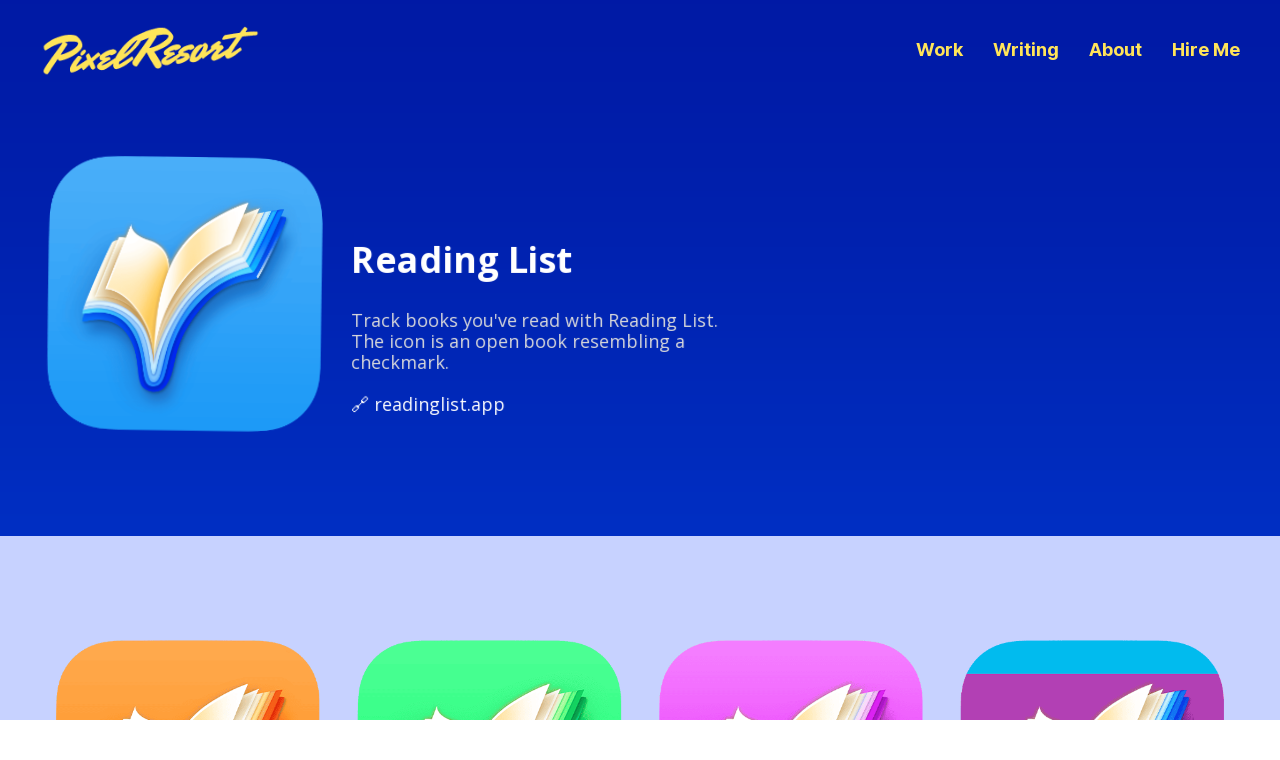

--- FILE ---
content_type: text/html; charset=UTF-8
request_url: https://www.pixelresort.com/project/readinglist
body_size: 23325
content:
<!DOCTYPE html>
<html lang="en-US" data-semplice="6.2.4">
	<head>
		<meta charset="UTF-8" />
		<meta name="viewport" content="width=device-width, initial-scale=1">
		<meta name='robots' content='index, follow, max-image-preview:large, max-snippet:-1, max-video-preview:-1' />

	<!-- This site is optimized with the Yoast SEO plugin v26.7 - https://yoast.com/wordpress/plugins/seo/ -->
	<title>Reading List - Pixelresort</title>
	<meta name="description" content="Track books you&#039;ve read with Reading List. The icon is an open book resembling a checkmark." />
	<link rel="canonical" href="https://www.pixelresort.com/project/readinglist" />
	<meta property="og:locale" content="en_US" />
	<meta property="og:type" content="article" />
	<meta property="og:title" content="Reading List" />
	<meta property="og:description" content="Track books you&#039;ve read with Reading List. The icon is an open book resembling a checkmark." />
	<meta property="og:url" content="https://www.pixelresort.com/project/readinglist" />
	<meta property="og:site_name" content="Pixelresort" />
	<meta property="article:modified_time" content="2024-07-02T20:57:01+00:00" />
	<meta property="og:image" content="https://www.pixelresort.com/wp-content/uploads/2024/06/readinglist-thumb.png" />
	<meta name="twitter:card" content="summary_large_image" />
	<meta name="twitter:title" content="Reading List" />
	<meta name="twitter:description" content="Track books you&#039;ve read with Reading List. The icon is an open book resembling a checkmark." />
	<meta name="twitter:image" content="https://www.pixelresort.com/wp-content/uploads/2024/06/readinglist-thumb.png" />
	<meta name="twitter:site" content="@flarup" />
	<script type="application/ld+json" class="yoast-schema-graph">{"@context":"https://schema.org","@graph":[{"@type":"WebPage","@id":"https://www.pixelresort.com/project/readinglist","url":"https://www.pixelresort.com/project/readinglist","name":"Reading List - Pixelresort","isPartOf":{"@id":"https://www.pixelresort.com/#website"},"datePublished":"2024-06-20T13:48:39+00:00","dateModified":"2024-07-02T20:57:01+00:00","description":"Track books you've read with Reading List. The icon is an open book resembling a checkmark.","breadcrumb":{"@id":"https://www.pixelresort.com/project/readinglist#breadcrumb"},"inLanguage":"en-US","potentialAction":[{"@type":"ReadAction","target":["https://www.pixelresort.com/project/readinglist"]}]},{"@type":"BreadcrumbList","@id":"https://www.pixelresort.com/project/readinglist#breadcrumb","itemListElement":[{"@type":"ListItem","position":1,"name":"Home","item":"https://www.pixelresort.com/"},{"@type":"ListItem","position":2,"name":"Reading List"}]},{"@type":"WebSite","@id":"https://www.pixelresort.com/#website","url":"https://www.pixelresort.com/","name":"Pixelresort","description":"Design Studio of Michael Flarup","publisher":{"@id":"https://www.pixelresort.com/#organization"},"potentialAction":[{"@type":"SearchAction","target":{"@type":"EntryPoint","urlTemplate":"https://www.pixelresort.com/?s={search_term_string}"},"query-input":{"@type":"PropertyValueSpecification","valueRequired":true,"valueName":"search_term_string"}}],"inLanguage":"en-US"},{"@type":"Organization","@id":"https://www.pixelresort.com/#organization","name":"Pixelresort","url":"https://www.pixelresort.com/","logo":{"@type":"ImageObject","inLanguage":"en-US","@id":"https://www.pixelresort.com/#/schema/logo/image/","url":"https://www.pixelresort.com/wp-content/uploads/2022/12/pixelresort.png","contentUrl":"https://www.pixelresort.com/wp-content/uploads/2022/12/pixelresort.png","width":1200,"height":600,"caption":"Pixelresort"},"image":{"@id":"https://www.pixelresort.com/#/schema/logo/image/"},"sameAs":["https://x.com/flarup"]}]}</script>
	<!-- / Yoast SEO plugin. -->


<link rel="alternate" title="oEmbed (JSON)" type="application/json+oembed" href="https://www.pixelresort.com/wp-json/oembed/1.0/embed?url=https%3A%2F%2Fwww.pixelresort.com%2Fproject%2Freadinglist" />
<link rel="alternate" title="oEmbed (XML)" type="text/xml+oembed" href="https://www.pixelresort.com/wp-json/oembed/1.0/embed?url=https%3A%2F%2Fwww.pixelresort.com%2Fproject%2Freadinglist&#038;format=xml" />
		<!-- This site uses the Google Analytics by MonsterInsights plugin v9.11.1 - Using Analytics tracking - https://www.monsterinsights.com/ -->
							<script src="//www.googletagmanager.com/gtag/js?id=G-E8BYKVEG21"  data-cfasync="false" data-wpfc-render="false" type="text/javascript" async></script>
			<script data-cfasync="false" data-wpfc-render="false" type="text/javascript">
				var mi_version = '9.11.1';
				var mi_track_user = true;
				var mi_no_track_reason = '';
								var MonsterInsightsDefaultLocations = {"page_location":"https:\/\/www.pixelresort.com\/project\/readinglist\/"};
								if ( typeof MonsterInsightsPrivacyGuardFilter === 'function' ) {
					var MonsterInsightsLocations = (typeof MonsterInsightsExcludeQuery === 'object') ? MonsterInsightsPrivacyGuardFilter( MonsterInsightsExcludeQuery ) : MonsterInsightsPrivacyGuardFilter( MonsterInsightsDefaultLocations );
				} else {
					var MonsterInsightsLocations = (typeof MonsterInsightsExcludeQuery === 'object') ? MonsterInsightsExcludeQuery : MonsterInsightsDefaultLocations;
				}

								var disableStrs = [
										'ga-disable-G-E8BYKVEG21',
									];

				/* Function to detect opted out users */
				function __gtagTrackerIsOptedOut() {
					for (var index = 0; index < disableStrs.length; index++) {
						if (document.cookie.indexOf(disableStrs[index] + '=true') > -1) {
							return true;
						}
					}

					return false;
				}

				/* Disable tracking if the opt-out cookie exists. */
				if (__gtagTrackerIsOptedOut()) {
					for (var index = 0; index < disableStrs.length; index++) {
						window[disableStrs[index]] = true;
					}
				}

				/* Opt-out function */
				function __gtagTrackerOptout() {
					for (var index = 0; index < disableStrs.length; index++) {
						document.cookie = disableStrs[index] + '=true; expires=Thu, 31 Dec 2099 23:59:59 UTC; path=/';
						window[disableStrs[index]] = true;
					}
				}

				if ('undefined' === typeof gaOptout) {
					function gaOptout() {
						__gtagTrackerOptout();
					}
				}
								window.dataLayer = window.dataLayer || [];

				window.MonsterInsightsDualTracker = {
					helpers: {},
					trackers: {},
				};
				if (mi_track_user) {
					function __gtagDataLayer() {
						dataLayer.push(arguments);
					}

					function __gtagTracker(type, name, parameters) {
						if (!parameters) {
							parameters = {};
						}

						if (parameters.send_to) {
							__gtagDataLayer.apply(null, arguments);
							return;
						}

						if (type === 'event') {
														parameters.send_to = monsterinsights_frontend.v4_id;
							var hookName = name;
							if (typeof parameters['event_category'] !== 'undefined') {
								hookName = parameters['event_category'] + ':' + name;
							}

							if (typeof MonsterInsightsDualTracker.trackers[hookName] !== 'undefined') {
								MonsterInsightsDualTracker.trackers[hookName](parameters);
							} else {
								__gtagDataLayer('event', name, parameters);
							}
							
						} else {
							__gtagDataLayer.apply(null, arguments);
						}
					}

					__gtagTracker('js', new Date());
					__gtagTracker('set', {
						'developer_id.dZGIzZG': true,
											});
					if ( MonsterInsightsLocations.page_location ) {
						__gtagTracker('set', MonsterInsightsLocations);
					}
										__gtagTracker('config', 'G-E8BYKVEG21', {"forceSSL":"true","link_attribution":"true"} );
										window.gtag = __gtagTracker;										(function () {
						/* https://developers.google.com/analytics/devguides/collection/analyticsjs/ */
						/* ga and __gaTracker compatibility shim. */
						var noopfn = function () {
							return null;
						};
						var newtracker = function () {
							return new Tracker();
						};
						var Tracker = function () {
							return null;
						};
						var p = Tracker.prototype;
						p.get = noopfn;
						p.set = noopfn;
						p.send = function () {
							var args = Array.prototype.slice.call(arguments);
							args.unshift('send');
							__gaTracker.apply(null, args);
						};
						var __gaTracker = function () {
							var len = arguments.length;
							if (len === 0) {
								return;
							}
							var f = arguments[len - 1];
							if (typeof f !== 'object' || f === null || typeof f.hitCallback !== 'function') {
								if ('send' === arguments[0]) {
									var hitConverted, hitObject = false, action;
									if ('event' === arguments[1]) {
										if ('undefined' !== typeof arguments[3]) {
											hitObject = {
												'eventAction': arguments[3],
												'eventCategory': arguments[2],
												'eventLabel': arguments[4],
												'value': arguments[5] ? arguments[5] : 1,
											}
										}
									}
									if ('pageview' === arguments[1]) {
										if ('undefined' !== typeof arguments[2]) {
											hitObject = {
												'eventAction': 'page_view',
												'page_path': arguments[2],
											}
										}
									}
									if (typeof arguments[2] === 'object') {
										hitObject = arguments[2];
									}
									if (typeof arguments[5] === 'object') {
										Object.assign(hitObject, arguments[5]);
									}
									if ('undefined' !== typeof arguments[1].hitType) {
										hitObject = arguments[1];
										if ('pageview' === hitObject.hitType) {
											hitObject.eventAction = 'page_view';
										}
									}
									if (hitObject) {
										action = 'timing' === arguments[1].hitType ? 'timing_complete' : hitObject.eventAction;
										hitConverted = mapArgs(hitObject);
										__gtagTracker('event', action, hitConverted);
									}
								}
								return;
							}

							function mapArgs(args) {
								var arg, hit = {};
								var gaMap = {
									'eventCategory': 'event_category',
									'eventAction': 'event_action',
									'eventLabel': 'event_label',
									'eventValue': 'event_value',
									'nonInteraction': 'non_interaction',
									'timingCategory': 'event_category',
									'timingVar': 'name',
									'timingValue': 'value',
									'timingLabel': 'event_label',
									'page': 'page_path',
									'location': 'page_location',
									'title': 'page_title',
									'referrer' : 'page_referrer',
								};
								for (arg in args) {
																		if (!(!args.hasOwnProperty(arg) || !gaMap.hasOwnProperty(arg))) {
										hit[gaMap[arg]] = args[arg];
									} else {
										hit[arg] = args[arg];
									}
								}
								return hit;
							}

							try {
								f.hitCallback();
							} catch (ex) {
							}
						};
						__gaTracker.create = newtracker;
						__gaTracker.getByName = newtracker;
						__gaTracker.getAll = function () {
							return [];
						};
						__gaTracker.remove = noopfn;
						__gaTracker.loaded = true;
						window['__gaTracker'] = __gaTracker;
					})();
									} else {
										console.log("");
					(function () {
						function __gtagTracker() {
							return null;
						}

						window['__gtagTracker'] = __gtagTracker;
						window['gtag'] = __gtagTracker;
					})();
									}
			</script>
							<!-- / Google Analytics by MonsterInsights -->
		<style id='wp-img-auto-sizes-contain-inline-css' type='text/css'>
img:is([sizes=auto i],[sizes^="auto," i]){contain-intrinsic-size:3000px 1500px}
/*# sourceURL=wp-img-auto-sizes-contain-inline-css */
</style>
<style id='wp-emoji-styles-inline-css' type='text/css'>

	img.wp-smiley, img.emoji {
		display: inline !important;
		border: none !important;
		box-shadow: none !important;
		height: 1em !important;
		width: 1em !important;
		margin: 0 0.07em !important;
		vertical-align: -0.1em !important;
		background: none !important;
		padding: 0 !important;
	}
/*# sourceURL=wp-emoji-styles-inline-css */
</style>
<style id='wp-block-library-inline-css' type='text/css'>
:root{--wp-block-synced-color:#7a00df;--wp-block-synced-color--rgb:122,0,223;--wp-bound-block-color:var(--wp-block-synced-color);--wp-editor-canvas-background:#ddd;--wp-admin-theme-color:#007cba;--wp-admin-theme-color--rgb:0,124,186;--wp-admin-theme-color-darker-10:#006ba1;--wp-admin-theme-color-darker-10--rgb:0,107,160.5;--wp-admin-theme-color-darker-20:#005a87;--wp-admin-theme-color-darker-20--rgb:0,90,135;--wp-admin-border-width-focus:2px}@media (min-resolution:192dpi){:root{--wp-admin-border-width-focus:1.5px}}.wp-element-button{cursor:pointer}:root .has-very-light-gray-background-color{background-color:#eee}:root .has-very-dark-gray-background-color{background-color:#313131}:root .has-very-light-gray-color{color:#eee}:root .has-very-dark-gray-color{color:#313131}:root .has-vivid-green-cyan-to-vivid-cyan-blue-gradient-background{background:linear-gradient(135deg,#00d084,#0693e3)}:root .has-purple-crush-gradient-background{background:linear-gradient(135deg,#34e2e4,#4721fb 50%,#ab1dfe)}:root .has-hazy-dawn-gradient-background{background:linear-gradient(135deg,#faaca8,#dad0ec)}:root .has-subdued-olive-gradient-background{background:linear-gradient(135deg,#fafae1,#67a671)}:root .has-atomic-cream-gradient-background{background:linear-gradient(135deg,#fdd79a,#004a59)}:root .has-nightshade-gradient-background{background:linear-gradient(135deg,#330968,#31cdcf)}:root .has-midnight-gradient-background{background:linear-gradient(135deg,#020381,#2874fc)}:root{--wp--preset--font-size--normal:16px;--wp--preset--font-size--huge:42px}.has-regular-font-size{font-size:1em}.has-larger-font-size{font-size:2.625em}.has-normal-font-size{font-size:var(--wp--preset--font-size--normal)}.has-huge-font-size{font-size:var(--wp--preset--font-size--huge)}.has-text-align-center{text-align:center}.has-text-align-left{text-align:left}.has-text-align-right{text-align:right}.has-fit-text{white-space:nowrap!important}#end-resizable-editor-section{display:none}.aligncenter{clear:both}.items-justified-left{justify-content:flex-start}.items-justified-center{justify-content:center}.items-justified-right{justify-content:flex-end}.items-justified-space-between{justify-content:space-between}.screen-reader-text{border:0;clip-path:inset(50%);height:1px;margin:-1px;overflow:hidden;padding:0;position:absolute;width:1px;word-wrap:normal!important}.screen-reader-text:focus{background-color:#ddd;clip-path:none;color:#444;display:block;font-size:1em;height:auto;left:5px;line-height:normal;padding:15px 23px 14px;text-decoration:none;top:5px;width:auto;z-index:100000}html :where(.has-border-color){border-style:solid}html :where([style*=border-top-color]){border-top-style:solid}html :where([style*=border-right-color]){border-right-style:solid}html :where([style*=border-bottom-color]){border-bottom-style:solid}html :where([style*=border-left-color]){border-left-style:solid}html :where([style*=border-width]){border-style:solid}html :where([style*=border-top-width]){border-top-style:solid}html :where([style*=border-right-width]){border-right-style:solid}html :where([style*=border-bottom-width]){border-bottom-style:solid}html :where([style*=border-left-width]){border-left-style:solid}html :where(img[class*=wp-image-]){height:auto;max-width:100%}:where(figure){margin:0 0 1em}html :where(.is-position-sticky){--wp-admin--admin-bar--position-offset:var(--wp-admin--admin-bar--height,0px)}@media screen and (max-width:600px){html :where(.is-position-sticky){--wp-admin--admin-bar--position-offset:0px}}

/*# sourceURL=wp-block-library-inline-css */
</style><style id='global-styles-inline-css' type='text/css'>
:root{--wp--preset--aspect-ratio--square: 1;--wp--preset--aspect-ratio--4-3: 4/3;--wp--preset--aspect-ratio--3-4: 3/4;--wp--preset--aspect-ratio--3-2: 3/2;--wp--preset--aspect-ratio--2-3: 2/3;--wp--preset--aspect-ratio--16-9: 16/9;--wp--preset--aspect-ratio--9-16: 9/16;--wp--preset--color--black: #000000;--wp--preset--color--cyan-bluish-gray: #abb8c3;--wp--preset--color--white: #ffffff;--wp--preset--color--pale-pink: #f78da7;--wp--preset--color--vivid-red: #cf2e2e;--wp--preset--color--luminous-vivid-orange: #ff6900;--wp--preset--color--luminous-vivid-amber: #fcb900;--wp--preset--color--light-green-cyan: #7bdcb5;--wp--preset--color--vivid-green-cyan: #00d084;--wp--preset--color--pale-cyan-blue: #8ed1fc;--wp--preset--color--vivid-cyan-blue: #0693e3;--wp--preset--color--vivid-purple: #9b51e0;--wp--preset--gradient--vivid-cyan-blue-to-vivid-purple: linear-gradient(135deg,rgb(6,147,227) 0%,rgb(155,81,224) 100%);--wp--preset--gradient--light-green-cyan-to-vivid-green-cyan: linear-gradient(135deg,rgb(122,220,180) 0%,rgb(0,208,130) 100%);--wp--preset--gradient--luminous-vivid-amber-to-luminous-vivid-orange: linear-gradient(135deg,rgb(252,185,0) 0%,rgb(255,105,0) 100%);--wp--preset--gradient--luminous-vivid-orange-to-vivid-red: linear-gradient(135deg,rgb(255,105,0) 0%,rgb(207,46,46) 100%);--wp--preset--gradient--very-light-gray-to-cyan-bluish-gray: linear-gradient(135deg,rgb(238,238,238) 0%,rgb(169,184,195) 100%);--wp--preset--gradient--cool-to-warm-spectrum: linear-gradient(135deg,rgb(74,234,220) 0%,rgb(151,120,209) 20%,rgb(207,42,186) 40%,rgb(238,44,130) 60%,rgb(251,105,98) 80%,rgb(254,248,76) 100%);--wp--preset--gradient--blush-light-purple: linear-gradient(135deg,rgb(255,206,236) 0%,rgb(152,150,240) 100%);--wp--preset--gradient--blush-bordeaux: linear-gradient(135deg,rgb(254,205,165) 0%,rgb(254,45,45) 50%,rgb(107,0,62) 100%);--wp--preset--gradient--luminous-dusk: linear-gradient(135deg,rgb(255,203,112) 0%,rgb(199,81,192) 50%,rgb(65,88,208) 100%);--wp--preset--gradient--pale-ocean: linear-gradient(135deg,rgb(255,245,203) 0%,rgb(182,227,212) 50%,rgb(51,167,181) 100%);--wp--preset--gradient--electric-grass: linear-gradient(135deg,rgb(202,248,128) 0%,rgb(113,206,126) 100%);--wp--preset--gradient--midnight: linear-gradient(135deg,rgb(2,3,129) 0%,rgb(40,116,252) 100%);--wp--preset--font-size--small: 13px;--wp--preset--font-size--medium: 20px;--wp--preset--font-size--large: 36px;--wp--preset--font-size--x-large: 42px;--wp--preset--spacing--20: 0.44rem;--wp--preset--spacing--30: 0.67rem;--wp--preset--spacing--40: 1rem;--wp--preset--spacing--50: 1.5rem;--wp--preset--spacing--60: 2.25rem;--wp--preset--spacing--70: 3.38rem;--wp--preset--spacing--80: 5.06rem;--wp--preset--shadow--natural: 6px 6px 9px rgba(0, 0, 0, 0.2);--wp--preset--shadow--deep: 12px 12px 50px rgba(0, 0, 0, 0.4);--wp--preset--shadow--sharp: 6px 6px 0px rgba(0, 0, 0, 0.2);--wp--preset--shadow--outlined: 6px 6px 0px -3px rgb(255, 255, 255), 6px 6px rgb(0, 0, 0);--wp--preset--shadow--crisp: 6px 6px 0px rgb(0, 0, 0);}:where(.is-layout-flex){gap: 0.5em;}:where(.is-layout-grid){gap: 0.5em;}body .is-layout-flex{display: flex;}.is-layout-flex{flex-wrap: wrap;align-items: center;}.is-layout-flex > :is(*, div){margin: 0;}body .is-layout-grid{display: grid;}.is-layout-grid > :is(*, div){margin: 0;}:where(.wp-block-columns.is-layout-flex){gap: 2em;}:where(.wp-block-columns.is-layout-grid){gap: 2em;}:where(.wp-block-post-template.is-layout-flex){gap: 1.25em;}:where(.wp-block-post-template.is-layout-grid){gap: 1.25em;}.has-black-color{color: var(--wp--preset--color--black) !important;}.has-cyan-bluish-gray-color{color: var(--wp--preset--color--cyan-bluish-gray) !important;}.has-white-color{color: var(--wp--preset--color--white) !important;}.has-pale-pink-color{color: var(--wp--preset--color--pale-pink) !important;}.has-vivid-red-color{color: var(--wp--preset--color--vivid-red) !important;}.has-luminous-vivid-orange-color{color: var(--wp--preset--color--luminous-vivid-orange) !important;}.has-luminous-vivid-amber-color{color: var(--wp--preset--color--luminous-vivid-amber) !important;}.has-light-green-cyan-color{color: var(--wp--preset--color--light-green-cyan) !important;}.has-vivid-green-cyan-color{color: var(--wp--preset--color--vivid-green-cyan) !important;}.has-pale-cyan-blue-color{color: var(--wp--preset--color--pale-cyan-blue) !important;}.has-vivid-cyan-blue-color{color: var(--wp--preset--color--vivid-cyan-blue) !important;}.has-vivid-purple-color{color: var(--wp--preset--color--vivid-purple) !important;}.has-black-background-color{background-color: var(--wp--preset--color--black) !important;}.has-cyan-bluish-gray-background-color{background-color: var(--wp--preset--color--cyan-bluish-gray) !important;}.has-white-background-color{background-color: var(--wp--preset--color--white) !important;}.has-pale-pink-background-color{background-color: var(--wp--preset--color--pale-pink) !important;}.has-vivid-red-background-color{background-color: var(--wp--preset--color--vivid-red) !important;}.has-luminous-vivid-orange-background-color{background-color: var(--wp--preset--color--luminous-vivid-orange) !important;}.has-luminous-vivid-amber-background-color{background-color: var(--wp--preset--color--luminous-vivid-amber) !important;}.has-light-green-cyan-background-color{background-color: var(--wp--preset--color--light-green-cyan) !important;}.has-vivid-green-cyan-background-color{background-color: var(--wp--preset--color--vivid-green-cyan) !important;}.has-pale-cyan-blue-background-color{background-color: var(--wp--preset--color--pale-cyan-blue) !important;}.has-vivid-cyan-blue-background-color{background-color: var(--wp--preset--color--vivid-cyan-blue) !important;}.has-vivid-purple-background-color{background-color: var(--wp--preset--color--vivid-purple) !important;}.has-black-border-color{border-color: var(--wp--preset--color--black) !important;}.has-cyan-bluish-gray-border-color{border-color: var(--wp--preset--color--cyan-bluish-gray) !important;}.has-white-border-color{border-color: var(--wp--preset--color--white) !important;}.has-pale-pink-border-color{border-color: var(--wp--preset--color--pale-pink) !important;}.has-vivid-red-border-color{border-color: var(--wp--preset--color--vivid-red) !important;}.has-luminous-vivid-orange-border-color{border-color: var(--wp--preset--color--luminous-vivid-orange) !important;}.has-luminous-vivid-amber-border-color{border-color: var(--wp--preset--color--luminous-vivid-amber) !important;}.has-light-green-cyan-border-color{border-color: var(--wp--preset--color--light-green-cyan) !important;}.has-vivid-green-cyan-border-color{border-color: var(--wp--preset--color--vivid-green-cyan) !important;}.has-pale-cyan-blue-border-color{border-color: var(--wp--preset--color--pale-cyan-blue) !important;}.has-vivid-cyan-blue-border-color{border-color: var(--wp--preset--color--vivid-cyan-blue) !important;}.has-vivid-purple-border-color{border-color: var(--wp--preset--color--vivid-purple) !important;}.has-vivid-cyan-blue-to-vivid-purple-gradient-background{background: var(--wp--preset--gradient--vivid-cyan-blue-to-vivid-purple) !important;}.has-light-green-cyan-to-vivid-green-cyan-gradient-background{background: var(--wp--preset--gradient--light-green-cyan-to-vivid-green-cyan) !important;}.has-luminous-vivid-amber-to-luminous-vivid-orange-gradient-background{background: var(--wp--preset--gradient--luminous-vivid-amber-to-luminous-vivid-orange) !important;}.has-luminous-vivid-orange-to-vivid-red-gradient-background{background: var(--wp--preset--gradient--luminous-vivid-orange-to-vivid-red) !important;}.has-very-light-gray-to-cyan-bluish-gray-gradient-background{background: var(--wp--preset--gradient--very-light-gray-to-cyan-bluish-gray) !important;}.has-cool-to-warm-spectrum-gradient-background{background: var(--wp--preset--gradient--cool-to-warm-spectrum) !important;}.has-blush-light-purple-gradient-background{background: var(--wp--preset--gradient--blush-light-purple) !important;}.has-blush-bordeaux-gradient-background{background: var(--wp--preset--gradient--blush-bordeaux) !important;}.has-luminous-dusk-gradient-background{background: var(--wp--preset--gradient--luminous-dusk) !important;}.has-pale-ocean-gradient-background{background: var(--wp--preset--gradient--pale-ocean) !important;}.has-electric-grass-gradient-background{background: var(--wp--preset--gradient--electric-grass) !important;}.has-midnight-gradient-background{background: var(--wp--preset--gradient--midnight) !important;}.has-small-font-size{font-size: var(--wp--preset--font-size--small) !important;}.has-medium-font-size{font-size: var(--wp--preset--font-size--medium) !important;}.has-large-font-size{font-size: var(--wp--preset--font-size--large) !important;}.has-x-large-font-size{font-size: var(--wp--preset--font-size--x-large) !important;}
/*# sourceURL=global-styles-inline-css */
</style>

<style id='classic-theme-styles-inline-css' type='text/css'>
/*! This file is auto-generated */
.wp-block-button__link{color:#fff;background-color:#32373c;border-radius:9999px;box-shadow:none;text-decoration:none;padding:calc(.667em + 2px) calc(1.333em + 2px);font-size:1.125em}.wp-block-file__button{background:#32373c;color:#fff;text-decoration:none}
/*# sourceURL=/wp-includes/css/classic-themes.min.css */
</style>
<link rel='stylesheet' id='semplice-stylesheet-css' href='https://www.pixelresort.com/wp-content/themes/semplice6/style.css?ver=6.2.4' type='text/css' media='all' />
<link rel='stylesheet' id='semplice-frontend-stylesheet-css' href='https://www.pixelresort.com/wp-content/themes/semplice6/assets/css/frontend.min.css?ver=6.2.4' type='text/css' media='all' />
<link rel='stylesheet' id='mediaelement-css' href='https://www.pixelresort.com/wp-includes/js/mediaelement/mediaelementplayer-legacy.min.css?ver=4.2.17' type='text/css' media='all' />
<script type="text/javascript" src="https://www.pixelresort.com/wp-content/plugins/google-analytics-for-wordpress/assets/js/frontend-gtag.min.js?ver=9.11.1" id="monsterinsights-frontend-script-js" async="async" data-wp-strategy="async"></script>
<script data-cfasync="false" data-wpfc-render="false" type="text/javascript" id='monsterinsights-frontend-script-js-extra'>/* <![CDATA[ */
var monsterinsights_frontend = {"js_events_tracking":"true","download_extensions":"doc,pdf,ppt,zip,xls,docx,pptx,xlsx","inbound_paths":"[{\"path\":\"\\\/go\\\/\",\"label\":\"affiliate\"},{\"path\":\"\\\/recommend\\\/\",\"label\":\"affiliate\"}]","home_url":"https:\/\/www.pixelresort.com","hash_tracking":"false","v4_id":"G-E8BYKVEG21"};/* ]]> */
</script>
<script type="text/javascript" src="https://www.pixelresort.com/wp-includes/js/jquery/jquery.min.js?ver=3.7.1" id="jquery-core-js"></script>
<script type="text/javascript" src="https://www.pixelresort.com/wp-includes/js/jquery/jquery-migrate.min.js?ver=3.4.1" id="jquery-migrate-js"></script>
<link rel="https://api.w.org/" href="https://www.pixelresort.com/wp-json/" /><link rel="EditURI" type="application/rsd+xml" title="RSD" href="https://www.pixelresort.com/xmlrpc.php?rsd" />
<meta name="generator" content="WordPress 6.9" />
<link rel='shortlink' href='https://www.pixelresort.com/?p=532' />
<link href="https://fonts.googleapis.com/css?family=Open+Sans:400,400i,700,700i|Lora:400,400i,700,700i" rel="stylesheet"><style type="text/css" id="semplice-webfonts-css">#content-holder h2, #content-holder h3, .blog-settings [data-font="inter_regular"] {font-family: "Inter", Arial, sans-serif;font-weight: 400;font-style: normal;}</style>
		<style type="text/css" id="semplice-custom-css">
			
			
		@font-face {
			font-family: "Inter";
			font-style:  normal;
			font-weight: 100 900;
			font-display: swap;
			src: url("https://www.pixelresort.com/wp-content/themes/semplice6/assets/fonts/inter.woff2") format("woff2");
		}
	
			#content-holder h1 { font-size: 2rem;line-height: 2.2222222222222223rem;}#content-holder h2 { line-height: 2.2222222222222223rem;}@media screen and (min-width: 992px) and (max-width: 1169.98px) { }@media screen and (min-width: 768px) and (max-width: 991.98px) { }@media screen and (min-width: 544px) and (max-width: 767.98px) { }@media screen and (max-width: 543.98px) { }
			.non-sticky-nav { transition: none !important; }
						.transitions-preloader { background-color: #ffffff; }
						.transitions-preloader .loader-image img { width: 6.666666666666667rem; }
					
							.transitions-preloader .loader-image img {
								animation-name: sliderPreloader;
								animation-duration: 1s;
								animation-iteration-count: infinite;
							}
						
			
		.project-panel {
			background: #f5f5f5;
			padding: 2.7777777777777777rem 0rem;
		}
		[data-pp-gutter="no"] .project-panel .pp-thumbs,
		.project-panel .pp-thumbs {
			margin-bottom: -1.1111111111111112rem;
		}
		#content-holder .panel-label, .projectnav-preview .panel-label {
			color: #000000;
			font-size: 1.777777777777778rem;
			text-transform: none;
			padding-left: 0rem;
			padding-bottom: 1.666666666666667rem;
			text-align: left;
			line-height: 1;
		}
		.project-panel .pp-title {
			padding: 0rem 0rem 1.1111111111111112rem 0rem;
		}
		.project-panel .pp-title a {
			color: #000000; 
			font-size: 0.7777777777777778rem; 
			text-transform: none;
		} 
		.project-panel .pp-title span {
			color: #999999;
			font-size: 0.7222222222222222rem;
			text-transform: none;
		}
		.semplice-next-prev {
			background: #ffffff;
			padding: 0rem 0rem 0rem 0rem;
		}
		.semplice-next-prev .np-inner {
			height: 10rem;
		}
		.semplice-next-prev .np-inner .np-link .np-prefix,
		.semplice-next-prev .np-inner .np-link .np-label {
			color: #000000;
			font-size: 1.555555555555556rem;
			text-transform: none;
			letter-spacing: 0rem;
		}
		.semplice-next-prev .np-inner .np-link .np-text-above {
			padding-bottom: 2px;
		}
		.semplice-next-prev .np-inner .np-link .np-label-above {
			color: #aaaaaa;
			font-size: 0.7777777777777778rem;
			text-transform: uppercase;
			letter-spacing: 1px;
		}
		.semplice-next-prev .np-inner .np-link .np-text {
			padding: 0rem 0rem;
		}
		.semplice-next .np-text {
			margin-right: -0rem;
		}
		.semplice-next-prev .nextprev-seperator {
			width: 1px;
			margin: 1.666666666666667rem -0px;
			background: #000000;
		}
	
			.np-link:hover {
				background: #ffffff;
			}
			.np-link:hover .np-text .np-label,
			.np-link:hover .np-text .np-prefix {
				color: #000000 !important;
			}
			.np-link:hover .np-label-above {
				color: #000000 !important;
			}
		
			a { color: #8b98a5; }a:hover { color: #dddddd; }.semplice-navbar {mix-blend-mode: exclusion !important; filter: invert(1) !important;}.back-to-top { display: none !important; }
			
			
			#content-holder .thumb .thumb-inner .thumb-hover {background-color: transparent;background-size: auto;background-position: 0% 0%;background-repeat: no-repeat;}#content-holder .thumb .thumb-inner { transition: box-shadow 0.4s ease; }#content-holder .thumb .thumb-inner:hover, .is-frontend #content-holder .thumb .wrap-focus { box-shadow: 0rem 0.8333333333333334rem 1.6666666666666667rem 0.4444444444444444rem rgba(150,150,150,0); }#content-holder .thumb .thumb-inner img { transition: all 0.4s ease; }#content-holder .thumb .thumb-inner:hover img, .is-frontend #content-holder .thumb .wrap-focus img { transform: scale(1.05); }#content-holder .thumb .thumb-hover-meta { padding: 2.22rem; }#content-holder .thumb .thumb-hover-meta .title { color: #ffffff; font-size: 1.33rem; text-transform: none; }#content-holder .thumb .thumb-hover-meta .category { color: #999999; font-size: 1rem; text-transform: none; }#content-holder .thumb video { opacity: 1; }
			
		</style>
	
		<style type="text/css" id="532-post-css">
			#content-532 #content_7f3657358 .spacer { background-color: transparent; }#content-532 #content_7f3657358 .spacer { height: 3.3333333333333335rem; }#content-532 #section_ce43f9fe0 {padding-right: 0rem;padding-left: 0rem;}#content-532 #content_2e0d57b46 {padding-top: 4.444444444444445rem;padding-bottom: 1.1111111111111112rem;}#content-532 #content_2e0d57b46 .is-content {}@media screen and (max-width: 543.98px) { #content-532 #content_2e0d57b46 {padding-top: 1.1111111111111112rem;}#content-532 #content_2e0d57b46 .is-content {}}#content-532 #content_14d636521 .spacer { background-color: transparent; }#content-532 #content_14d636521 .spacer { height: 4.444444444444445rem; }#content-532 #section_ce43f9fe0{opacity: 1;border-color: #000000;border-width: 0;background-color: transparent;background-image: linear-gradient(0deg, rgba(0,0,0,0) 0%, rgba(0,0,0,0) 100%);transform: translateY(0) translateX(0) rotate(0deg) rotateY(0deg) rotateX(0deg) skew(0deg,0deg) scale(1,1);}#content-532 #column_62c23e0f1{opacity: 1;border-color: #000000;border-width: 0;background-color: transparent;background-image: linear-gradient(0deg, rgba(0,0,0,0) 0%, rgba(0,0,0,0) 100%);transform: translateY(0) translateX(0) rotate(0deg) rotateY(0deg) rotateX(0deg) skew(0deg,0deg) scale(1,1);}#content-532 #content_db3416699 .is-content{opacity: 1;border-color: #000000;border-width: 0;background-image: linear-gradient(0deg, rgba(0,0,0,0) 0%, rgba(0,0,0,0) 100%);transform: translateY(0rem) translateX(0rem) rotate(0deg) rotateY(0deg) rotateX(0deg) skew(0deg,0deg) scale(1,1);}#content-532 #content_2e0d57b46 .is-content{opacity: 0;border-color: #000000;border-width: 0;background-image: linear-gradient(0deg, rgba(0,0,0,0) 0%, rgba(0,0,0,0) 100%);transform: translateY(0) translateX(-3.3333333333333rem) rotate(0deg) rotateY(0deg) rotateX(0deg) skew(0deg,0deg) scale(1,1);}#content-532 #section_b24731d42 {padding-right: 0rem;padding-bottom: 0rem;padding-left: 0rem;border-width: 0rem;border-color: #ffffff;background-color: #ffffff;}#content-532 #section_b24731d42 .container {background-color: #ffffff;}#content-532 #column_8d2d0a804 {border-width: 0rem;border-style: dashed;border-radius: 0rem;border-color: #c6c6c6;background-color: #ffffff;}#content-532 #content_b66d46ea3 {margin-top: -0.5555555555555556rem;background-color: #ffffff;}#content-532 #content_b66d46ea3 .is-content {}#content-532 #column_8d2d0a804 .content-wrapper {padding-top: 1.6666666666666667rem;padding-right: 1.1111111111111112rem;padding-bottom: 1.1111111111111112rem;padding-left: 1.1111111111111112rem;background-color: #ffffff;}#content-532 .transition-wrap {background-image: url(https://www.pixelresort.com/wp-content/uploads/2024/06/readinglist-gradient.png);background-size: cover;background-position: top left;background-attachment: fixed;background-color: #001bb5;}.rounded-border .mejs-container, .rounded-border .mejs-container * { border-radius: 20px !important; }#content-532 #section_6de9baa55 {padding-top: 1.1111111111111112rem;padding-bottom: 1.1111111111111112rem;background-color: #ffffff;}#content-532 #content_b83b35736 {background-color: #ffffff;}#content-532 #content_b83b35736 .is-content {}@media screen and (max-width: 543.98px) { #content-532 #content_b83b35736 {padding-top: 0rem;margin-top: 0rem;}#content-532 #content_b83b35736 .is-content {}}#content-532 #content_b7dbde54c .socialprofiles  .social-profile a:hover svg path { fill: #000000; }#content-532 #content_b7dbde54c .socialprofiles .social-profile svg path { fill: #000000; }#content-532 #content_b7dbde54c .socialprofiles .social-profile svg { height: 1.4444rem; }#content-532 #content_b7dbde54c .socialprofiles { margin: 0 -0.5556rem; }#content-532 #content_b7dbde54c .socialprofiles .social-profile a { padding: 0 0.5556rem; }@media screen and (min-width: 992px) and (max-width: 1169.98px) { #content-532 #content_b7dbde54c .socialprofiles .social-profile svg path { fill: #000000; }#content-532 #content_b7dbde54c .socialprofiles .social-profile svg { height: 1.4444rem; }#content-532 #content_b7dbde54c .socialprofiles { margin: 0 -0.5556rem; }#content-532 #content_b7dbde54c .socialprofiles .social-profile a { padding: 0 0.5556rem; } }@media screen and (min-width: 768px) and (max-width: 991.98px) { #content-532 #content_b7dbde54c .socialprofiles .social-profile svg path { fill: #000000; }#content-532 #content_b7dbde54c .socialprofiles .social-profile svg { height: 1.4444rem; }#content-532 #content_b7dbde54c .socialprofiles { margin: 0 -0.5556rem; }#content-532 #content_b7dbde54c .socialprofiles .social-profile a { padding: 0 0.5556rem; } }@media screen and (min-width: 544px) and (max-width: 767.98px) { #content-532 #content_b7dbde54c .socialprofiles .social-profile svg path { fill: #000000; }#content-532 #content_b7dbde54c .socialprofiles .social-profile svg { height: 1.4444rem; }#content-532 #content_b7dbde54c .socialprofiles { margin: 0 -0.5556rem; }#content-532 #content_b7dbde54c .socialprofiles .social-profile a { padding: 0 0.5556rem; } }@media screen and (max-width: 543.98px) { #content-532 #content_b7dbde54c .socialprofiles .social-profile svg path { fill: #000000; }#content-532 #content_b7dbde54c .socialprofiles .social-profile svg { height: 1.1111111111111112rem; }#content-532 #content_b7dbde54c .socialprofiles { margin: 0 -0.16666666666666666rem; }#content-532 #content_b7dbde54c .socialprofiles .social-profile a { padding: 0 0.16666666666666666rem; } }
			.nav_vfnayatq3 { background-color: rgba(255, 255, 255, 0.98);; }.nav_vfnayatq3 { height: 5.555555555555555rem; }.is-frontend #content-532 .sections { margin-top: 5.555555555555555rem; }.nav_vfnayatq3 .navbar-inner .navbar-left, .nav_vfnayatq3 .navbar-inner .navbar-center, .nav_vfnayatq3 .navbar-inner .navbar-distributed { left: 2.2222222222222223rem; }.nav_vfnayatq3 .container-fluid .navbar-inner .navbar-right, .nav_vfnayatq3 .container-fluid .navbar-inner .navbar-distributed { right: 2.2222222222222223rem; }.nav_vfnayatq3 .container-fluid .hamburger a:after { padding-right: 1.1111111111111rem; }.nav_vfnayatq3 .navbar-inner .logo, .nav_vfnayatq3 .logo { margin-top: 0.1111111111111111rem; }.nav_vfnayatq3 .logo img, .nav_vfnayatq3 .logo svg { width: 12.222222222222221rem; }.nav_vfnayatq3 .navbar-inner .logo { align-items: center; }.nav_vfnayatq3 .navbar-inner .hamburger a.menu-icon span { background-color: #000000; }.nav_vfnayatq3 .navbar-inner .hamburger a.menu-icon { width: 24; }.nav_vfnayatq3 .navbar-inner .hamburger a.menu-icon span { height: 2px; }.nav_vfnayatq3 .navbar-inner .hamburger a.open-menu span::before { transform: translateY(-6px); }.nav_vfnayatq3 .navbar-inner .hamburger a.open-menu span::after { transform: translateY(6px); }.nav_vfnayatq3 .navbar-inner .hamburger a.open-menu:hover span::before { transform: translateY(-8px); }.nav_vfnayatq3 .navbar-inner .hamburger a.open-menu:hover span::after { transform: translateY(8px); }.nav_vfnayatq3 .navbar-inner .hamburger a.menu-icon { height: 14px; }.nav_vfnayatq3 .navbar-inner .hamburger a.menu-icon span { margin-top: 7px; }.nav_vfnayatq3 .navbar-inner nav ul li a span { font-size: 1rem; }.nav_vfnayatq3 .navbar-inner nav ul li a span { color: #000000; }#overlay-menu { background-color: rgba(245, 245, 245, 1); }@media screen and (min-width: 992px) and (max-width: 1169.98px) { .nav_vfnayatq3 .navbar-inner .hamburger a.menu-icon { height: 14px; }.nav_vfnayatq3 .navbar-inner .hamburger a.menu-icon span { margin-top: 7px; }}@media screen and (min-width: 768px) and (max-width: 991.98px) { .nav_vfnayatq3 .navbar-inner .hamburger a.menu-icon { height: 14px; }.nav_vfnayatq3 .navbar-inner .hamburger a.menu-icon span { margin-top: 7px; }}@media screen and (min-width: 544px) and (max-width: 767.98px) { .nav_vfnayatq3 .navbar-inner .hamburger a.menu-icon { height: 14px; }.nav_vfnayatq3 .navbar-inner .hamburger a.menu-icon span { margin-top: 7px; }}@media screen and (max-width: 543.98px) { .nav_vfnayatq3 .navbar-inner .hamburger a.menu-icon { height: 14px; }.nav_vfnayatq3 .navbar-inner .hamburger a.menu-icon span { margin-top: 7px; }}
		</style>
			<style>html{margin-top:0px!important;}#wpadminbar{top:auto!important;bottom:0;}</style>
		<!-- Google tag (gtag.js) -->
<script async src="https://www.googletagmanager.com/gtag/js?id=G-01WSVBJSMC"></script>
<script>
  window.dataLayer = window.dataLayer || [];
  function gtag(){dataLayer.push(arguments);}
  gtag('js', new Date());

  gtag('config', 'G-01WSVBJSMC');
</script><link rel="shortcut icon" type="image/png" href="https://www.pixelresort.com/wp-content/uploads/2022/08/pixelresort.png" sizes="32x32">	</head>
	<body class="wp-singular project-template-default single single-project postid-532 wp-theme-semplice6 is-frontend dynamic-mode mejs-semplice-ui" data-post-type="project" data-post-id="532">
		<div id="content-holder" data-active-post="532">
						<header class="nav_vfnayatq3 semplice-navbar active-navbar non-sticky-nav  cover-transparent scroll-to-top no-headroom non-container-nav non-exclusive"  data-cover-transparent="enabled" data-bg-overlay-visibility="hidden" data-mobile-fallback="enabled">
							<div class="container-fluid" data-nav="logo-left-menu-right">
								<div class="navbar-inner menu-type-text" data-xl-width="12" data-navbar-type="container-fluid">
									<div class="logo navbar-left"><a  href="https://www.pixelresort.com" title="Pixelresort"><img src="https://www.pixelresort.com/wp-content/uploads/2024/06/Pixelresort-Logo-Animation3.gif" alt="logo"></a></div>
									<nav class="standard navbar-right no-container" data-font="inter_bold"><ul class="menu"><li id="menu-item-24" class="menu-item menu-item-type-post_type menu-item-object-page menu-item-home menu-item-24"><a href="https://www.pixelresort.com/"><span>Work</span></a></li>
<li id="menu-item-572" class="menu-item menu-item-type-post_type menu-item-object-page menu-item-572"><a href="https://www.pixelresort.com/writing"><span>Writing</span></a></li>
<li id="menu-item-25" class="menu-item menu-item-type-post_type menu-item-object-page menu-item-25"><a href="https://www.pixelresort.com/about"><span>About</span></a></li>
<li id="menu-item-34" class="menu-item menu-item-type-post_type menu-item-object-page menu-item-34"><a href="https://www.pixelresort.com/hire-me"><span>Hire Me</span></a></li>
</ul></nav>
									<div class="hamburger navbar-right semplice-menu"><a class="open-menu menu-icon"><span></span></a></div>
								</div>
							</div>
						</header>
						
				<div id="overlay-menu">
					<div class="overlay-menu-inner" data-xl-width="12">
						<nav class="overlay-nav" data-justify="center" data-align="align-middle">
							<ul class="container"><li class="menu-item menu-item-type-post_type menu-item-object-page menu-item-home menu-item-24"><a href="https://www.pixelresort.com/"><span>Work</span></a></li>
<li class="menu-item menu-item-type-post_type menu-item-object-page menu-item-572"><a href="https://www.pixelresort.com/writing"><span>Writing</span></a></li>
<li class="menu-item menu-item-type-post_type menu-item-object-page menu-item-25"><a href="https://www.pixelresort.com/about"><span>About</span></a></li>
<li class="menu-item menu-item-type-post_type menu-item-object-page menu-item-34"><a href="https://www.pixelresort.com/hire-me"><span>Hire Me</span></a></li>
</ul>
						</nav>
					</div>
				</div>
			
							
			<div id="content-532" class="content-container active-content ">
				<div class="transition-wrap">
					<div class="sections">
						
					<section id="section_3bda788a1" class="content-block" data-column-mode-sm="single" data-column-mode-xs="single" >
						<div class="container"><div id="row_761e66c5d" class="row"><div id="column_c96f5c769" class="column" data-xl-width="12" >
					<div class="content-wrapper">
						
						
				<div id="content_7f3657358" class="column-content" data-module="spacer" >
					
				<div class="spacer-container">
					<div class="is-content">
						<div class="spacer"><!-- horizontal spacer --></div>
					</div>
				</div>
			
				</div>
			
					</div>
				</div></div></div>
					</section>				
				
					<section id="section_ce43f9fe0" class="content-block" data-column-mode-sm="single" data-column-mode-xs="single" data-height="dynamic" data-gutter="yes" data-layout="fluid" >
						<div class="container"><div id="row_20b7a0054" class="row"><div id="column_62c23e0f1" class="column" data-xl-width="3" >
					<div class="content-wrapper">
						
						
				<div id="content_db3416699" class="column-content" data-module="image" >
					<div class="ce-image" data-align="left"><img class="is-content"  src="https://www.pixelresort.com/wp-content/uploads/2024/06/readinglist.png" width="1024" height="1024" alt="readinglist" caption="" data-width="original" data-scaling="no"></div>
				</div>
			
					</div>
				</div><div id="column_3a5b9f37b" class="column" data-xl-width="4" >
					<div class="content-wrapper">
						
						
				<div id="content_2e0d57b46" class="column-content" data-module="text" >
					<div class="is-content"><h1><span style="color: rgb(255, 255, 255);" data-mce-style="color: rgb(255, 255, 255);">Reading List</span></h1><p style="line-height: 1.222rem;" data-mce-style="line-height: 1.222rem;" data-line-height-xl="1.222rem"><span style="color: rgb(219, 219, 219);" data-mce-style="color: rgb(219, 219, 219);">Track books you've read with Reading List. The icon is an open book resembling a checkmark.<br><br><span style="color: rgb(255, 255, 255);" data-mce-style="color: #ffffff;">🔗 <a data-mce-href="https://readinglist.app" href="https://readinglist.app" style="color: rgb(255, 255, 255);" data-mce-style="color: #ffffff;">readinglist.app﻿</a></span><br><br></span></p></div>
				</div>
			
					</div>
				</div></div><div id="row_1aa076564" class="row"><div id="column_de33f0fc7" class="column" data-xl-width="12" >
					<div class="content-wrapper">
						
						
				<div id="content_14d636521" class="column-content" data-module="spacer" >
					
				<div class="spacer-container">
					<div class="is-content">
						<div class="spacer"><!-- horizontal spacer --></div>
					</div>
				</div>
			
				</div>
			
					</div>
				</div></div></div>
					</section>				
				
					<section id="section_306fa834f" class="content-block" data-column-mode-sm="single" data-column-mode-xs="single" data-layout="fluid" data-gutter="no" >
						<div class="container"><div id="row_c9867f1e9" class="row"><div id="column_056499e01" class="column" data-xl-width="12" >
					<div class="content-wrapper">
						
						
				<div id="content_7c0de3edf" class="column-content" data-module="image" >
					<div class="ce-image" data-align="left"><img class="is-content"  src="https://www.pixelresort.com/wp-content/uploads/2024/06/readinglist-details.png" width="2048" height="1260" alt="readinglist-details" caption="" data-width="grid-width" data-scaling="no"></div>
				</div>
			
					</div>
				</div></div></div>
					</section>				
				
					<section id="section_b24731d42" class="content-block" data-column-mode-sm="multi" data-column-mode-xs="single" data-layout="fluid" data-gutter="yes" >
						<div class="container"><div id="row_70e59e37e" class="row"><div id="column_8d2d0a804" class="column" data-xl-width="12" data-lg-width="10" >
					<div class="content-wrapper">
						
						
				<div id="content_b66d46ea3" class="column-content" data-module="text" >
					<div class="is-content"><p data-mce-style="font-size: 0.889rem; line-height: 1.222rem; text-align: center;" style="font-size: 0.889rem; line-height: 1.222rem; text-align: center;" data-font-size-xl="0.889rem" data-line-height-xl="1.222rem"><span style="color: rgb(153, 153, 153);" data-mce-style="color: rgb(153, 153, 153);" class="inter_medium"><span class="inter_bold" style="color: rgb(0, 0, 0);" data-mce-style="color: rgb(0, 0, 0);">✉️ Join my email list</span><br></span><span style="color: #565656;" data-mce-style="color: #565656;">A personal infrequent newsletter from one creator to another.</span></p></div>
				</div>
			
					</div>
				</div></div><div id="row_03d2ba15f" class="row"><div id="column_d8fd25aa3" class="column" data-xl-width="12" >
					<div class="content-wrapper">
						
						
				<div id="content_c9479c403" class="column-content" data-module="code" >
					
				<div class="is-content ce-code">
					<center><iframe src="https://www.flarup.email/embed" width="100%" height="150" style="border:0px solid #EEE; background:white;" frameborder="0" scrolling="no"></iframe>
				</div>
			
				</div>
			
					</div>
				</div></div></div>
					</section>				
				
				<section class="project-panel" data-pp-gutter="yes" data-pn-layout="container-fluid" data-pp-visibility="visible">
					<div class="container" data-title-visibility="visible" data-meta-visibility="both">
						<div class="row">
							<div class="column" data-xl-width="12">
								<p class="panel-label"><span data-font="inter_bold">More Pixels</span></p>
							</div>
						</div>
						<div class="row pp-thumbs">
							
						<div class="pp-thumb column" data-xl-width="3" data-lg-width="2" data-md-width="3" data-sm-width="4" data-xs-width="6">
							<a href="https://www.pixelresort.com/project/okjson" title="OK Json"><img src="https://www.pixelresort.com/wp-content/uploads/2024/06/okjson.png" width="" height=""></a>
							<p class="pp-title"><a data-font="inter_bold" href="https://www.pixelresort.com/project/okjson" title="OK Json">OK Json</a><span data-font="inter_regular">App Icon</span></p>
						</div>
					
						<div class="pp-thumb column" data-xl-width="3" data-lg-width="2" data-md-width="3" data-sm-width="4" data-xs-width="6">
							<a href="https://www.pixelresort.com/project/workbench" title="Workbench"><img src="https://www.pixelresort.com/wp-content/uploads/2024/06/workbench.png" width="" height=""></a>
							<p class="pp-title"><a data-font="inter_bold" href="https://www.pixelresort.com/project/workbench" title="Workbench">Workbench</a><span data-font="inter_regular">App Icon</span></p>
						</div>
					
						<div class="pp-thumb column" data-xl-width="3" data-lg-width="2" data-md-width="3" data-sm-width="4" data-xs-width="6">
							<a href="https://www.pixelresort.com/project/wonderplan" title="Wonderplan"><img src="https://www.pixelresort.com/wp-content/uploads/2024/06/wonderplan.png" width="" height=""></a>
							<p class="pp-title"><a data-font="inter_bold" href="https://www.pixelresort.com/project/wonderplan" title="Wonderplan">Wonderplan</a><span data-font="inter_regular">App Icon</span></p>
						</div>
					
						<div class="pp-thumb column" data-xl-width="3" data-lg-width="2" data-md-width="3" data-sm-width="4" data-xs-width="6">
							<a href="https://www.pixelresort.com/project/kaleidoscope" title="Kaleidoscope"><img src="https://www.pixelresort.com/wp-content/uploads/2022/08/kaleidoscope.png" width="" height=""></a>
							<p class="pp-title"><a data-font="inter_bold" href="https://www.pixelresort.com/project/kaleidoscope" title="Kaleidoscope">Kaleidoscope</a><span data-font="inter_regular">App Icon</span></p>
						</div>
					
						<div class="pp-thumb column" data-xl-width="3" data-lg-width="2" data-md-width="3" data-sm-width="4" data-xs-width="6">
							<a href="https://www.pixelresort.com/project/aso-suite" title="ASO Suite"><img src="https://www.pixelresort.com/wp-content/uploads/2023/05/aso.png" width="" height=""></a>
							<p class="pp-title"><a data-font="inter_bold" href="https://www.pixelresort.com/project/aso-suite" title="ASO Suite">ASO Suite</a><span data-font="inter_regular">App Icon</span></p>
						</div>
					
						<div class="pp-thumb column" data-xl-width="3" data-lg-width="2" data-md-width="3" data-sm-width="4" data-xs-width="6">
							<a href="https://www.pixelresort.com/project/juice" title="Juice"><img src="https://www.pixelresort.com/wp-content/uploads/2022/12/juice.png" width="" height=""></a>
							<p class="pp-title"><a data-font="inter_bold" href="https://www.pixelresort.com/project/juice" title="Juice">Juice</a><span data-font="inter_regular">App Icon</span></p>
						</div>
					
						<div class="pp-thumb column" data-xl-width="3" data-lg-width="2" data-md-width="3" data-sm-width="4" data-xs-width="6">
							<a href="https://www.pixelresort.com/project/any-distance" title="Any Distance"><img src="https://www.pixelresort.com/wp-content/uploads/2022/08/Any-Distance-1.png" width="" height=""></a>
							<p class="pp-title"><a data-font="inter_bold" href="https://www.pixelresort.com/project/any-distance" title="Any Distance">Any Distance</a><span data-font="inter_regular">App Icon</span></p>
						</div>
					
						<div class="pp-thumb column" data-xl-width="3" data-lg-width="2" data-md-width="3" data-sm-width="4" data-xs-width="6">
							<a href="https://www.pixelresort.com/project/creative-cloud" title="Creative Cloud"><img src="https://www.pixelresort.com/wp-content/uploads/2022/12/creative-cloud.png" width="" height=""></a>
							<p class="pp-title"><a data-font="inter_bold" href="https://www.pixelresort.com/project/creative-cloud" title="Creative Cloud">Creative Cloud</a><span data-font="inter_regular">App Icon</span></p>
						</div>
					
						<div class="pp-thumb column" data-xl-width="3" data-lg-width="2" data-md-width="3" data-sm-width="4" data-xs-width="6">
							<a href="https://www.pixelresort.com/project/sunwallet" title="Sun Wallet"><img src="https://www.pixelresort.com/wp-content/uploads/2022/12/sun-wallet.png" width="" height=""></a>
							<p class="pp-title"><a data-font="inter_bold" href="https://www.pixelresort.com/project/sunwallet" title="Sun Wallet">Sun Wallet</a><span data-font="inter_regular">App Icon</span></p>
						</div>
					
						<div class="pp-thumb column" data-xl-width="3" data-lg-width="2" data-md-width="3" data-sm-width="4" data-xs-width="6">
							<a href="https://www.pixelresort.com/project/yarnbuddy" title="YarnBuddy"><img src="https://www.pixelresort.com/wp-content/uploads/2022/08/image_processing20200708-10811-xj6bm8-1.png" width="" height=""></a>
							<p class="pp-title"><a data-font="inter_bold" href="https://www.pixelresort.com/project/yarnbuddy" title="YarnBuddy">YarnBuddy</a><span data-font="inter_regular">App Icon</span></p>
						</div>
					
						<div class="pp-thumb column" data-xl-width="3" data-lg-width="2" data-md-width="3" data-sm-width="4" data-xs-width="6">
							<a href="https://www.pixelresort.com/project/steddy" title="Steddy"><img src="https://www.pixelresort.com/wp-content/uploads/2024/06/steddy-thumb.png" width="" height=""></a>
							<p class="pp-title"><a data-font="inter_bold" href="https://www.pixelresort.com/project/steddy" title="Steddy">Steddy</a><span data-font="inter_regular">App Icon</span></p>
						</div>
					
						<div class="pp-thumb column" data-xl-width="3" data-lg-width="2" data-md-width="3" data-sm-width="4" data-xs-width="6">
							<a href="https://www.pixelresort.com/project/castmatic" title="Castamatic"><img src="https://www.pixelresort.com/wp-content/uploads/2022/12/castamatic.png" width="" height=""></a>
							<p class="pp-title"><a data-font="inter_bold" href="https://www.pixelresort.com/project/castmatic" title="Castamatic">Castamatic</a><span data-font="inter_regular">App Icon</span></p>
						</div>
					
						<div class="pp-thumb column" data-xl-width="3" data-lg-width="2" data-md-width="3" data-sm-width="4" data-xs-width="6">
							<a href="https://www.pixelresort.com/project/hackernews" title="Hackernews"><img src="https://www.pixelresort.com/wp-content/uploads/2022/12/hackernews.png" width="" height=""></a>
							<p class="pp-title"><a data-font="inter_bold" href="https://www.pixelresort.com/project/hackernews" title="Hackernews">Hackernews</a><span data-font="inter_regular">App Icon</span></p>
						</div>
					
						<div class="pp-thumb column" data-xl-width="3" data-lg-width="2" data-md-width="3" data-sm-width="4" data-xs-width="6">
							<a href="https://www.pixelresort.com/project/fenix" title="Fenix"><img src="https://www.pixelresort.com/wp-content/uploads/2022/12/fenix.png" width="" height=""></a>
							<p class="pp-title"><a data-font="inter_bold" href="https://www.pixelresort.com/project/fenix" title="Fenix">Fenix</a><span data-font="inter_regular">App Icon</span></p>
						</div>
					
						<div class="pp-thumb column" data-xl-width="3" data-lg-width="2" data-md-width="3" data-sm-width="4" data-xs-width="6">
							<a href="https://www.pixelresort.com/project/files" title="Files"><img src="https://www.pixelresort.com/wp-content/uploads/2024/06/files-thumb.png" width="" height=""></a>
							<p class="pp-title"><a data-font="inter_bold" href="https://www.pixelresort.com/project/files" title="Files">Files</a><span data-font="inter_regular">App Icon</span></p>
						</div>
					
						<div class="pp-thumb column" data-xl-width="3" data-lg-width="2" data-md-width="3" data-sm-width="4" data-xs-width="6">
							<a href="https://www.pixelresort.com/project/gdsign" title="Gdsign"><img src="https://www.pixelresort.com/wp-content/uploads/2024/06/gdsign-thumb.png" width="" height=""></a>
							<p class="pp-title"><a data-font="inter_bold" href="https://www.pixelresort.com/project/gdsign" title="Gdsign">Gdsign</a><span data-font="inter_regular">App Icon</span></p>
						</div>
					
						<div class="pp-thumb column" data-xl-width="3" data-lg-width="2" data-md-width="3" data-sm-width="4" data-xs-width="6">
							<a href="https://www.pixelresort.com/project/rise" title="Rise"><img src="https://www.pixelresort.com/wp-content/uploads/2024/06/rise-thumb.png" width="" height=""></a>
							<p class="pp-title"><a data-font="inter_bold" href="https://www.pixelresort.com/project/rise" title="Rise">Rise</a><span data-font="inter_regular">App Icon</span></p>
						</div>
					
						<div class="pp-thumb column" data-xl-width="3" data-lg-width="2" data-md-width="3" data-sm-width="4" data-xs-width="6">
							<a href="https://www.pixelresort.com/project/oko" title="OKO"><img src="https://www.pixelresort.com/wp-content/uploads/2024/06/OKO-thumb.png" width="" height=""></a>
							<p class="pp-title"><a data-font="inter_bold" href="https://www.pixelresort.com/project/oko" title="OKO">OKO</a><span data-font="inter_regular">App Icon</span></p>
						</div>
					
						<div class="pp-thumb column" data-xl-width="3" data-lg-width="2" data-md-width="3" data-sm-width="4" data-xs-width="6">
							<a href="https://www.pixelresort.com/project/xapp" title="X App"><img src="https://www.pixelresort.com/wp-content/uploads/2022/12/xdk.png" width="" height=""></a>
							<p class="pp-title"><a data-font="inter_bold" href="https://www.pixelresort.com/project/xapp" title="X App">X App</a><span data-font="inter_regular">App Icon</span></p>
						</div>
					
						<div class="pp-thumb column" data-xl-width="3" data-lg-width="2" data-md-width="3" data-sm-width="4" data-xs-width="6">
							<a href="https://www.pixelresort.com/project/appiconwars" title="App Icon Wars"><img src="https://www.pixelresort.com/wp-content/uploads/2022/12/appiconwars.png" width="" height=""></a>
							<p class="pp-title"><a data-font="inter_bold" href="https://www.pixelresort.com/project/appiconwars" title="App Icon Wars">App Icon Wars</a><span data-font="inter_regular">App Icon</span></p>
						</div>
					
						<div class="pp-thumb column" data-xl-width="3" data-lg-width="2" data-md-width="3" data-sm-width="4" data-xs-width="6">
							<a href="https://www.pixelresort.com/project/bifrost-2" title="Bifrost"><img src="https://www.pixelresort.com/wp-content/uploads/2022/12/bifrost.png" width="" height=""></a>
							<p class="pp-title"><a data-font="inter_bold" href="https://www.pixelresort.com/project/bifrost-2" title="Bifrost">Bifrost</a><span data-font="inter_regular">App Icon</span></p>
						</div>
					
						<div class="pp-thumb column" data-xl-width="3" data-lg-width="2" data-md-width="3" data-sm-width="4" data-xs-width="6">
							<a href="https://www.pixelresort.com/project/safari" title="Safari"><img src="https://www.pixelresort.com/wp-content/uploads/2022/12/safari.png" width="" height=""></a>
							<p class="pp-title"><a data-font="inter_bold" href="https://www.pixelresort.com/project/safari" title="Safari">Safari</a><span data-font="inter_regular">App Icon</span></p>
						</div>
					
						<div class="pp-thumb column" data-xl-width="3" data-lg-width="2" data-md-width="3" data-sm-width="4" data-xs-width="6">
							<a href="https://www.pixelresort.com/project/git-tower" title="Git Tower"><img src="https://www.pixelresort.com/wp-content/uploads/2024/06/gittower-thumb.png" width="" height=""></a>
							<p class="pp-title"><a data-font="inter_bold" href="https://www.pixelresort.com/project/git-tower" title="Git Tower">Git Tower</a><span data-font="inter_regular">App Icon</span></p>
						</div>
					
						<div class="pp-thumb column" data-xl-width="3" data-lg-width="2" data-md-width="3" data-sm-width="4" data-xs-width="6">
							<a href="https://www.pixelresort.com/project/readinglist" title="Reading List"><img src="https://www.pixelresort.com/wp-content/uploads/2024/06/readinglist-thumb.png" width="" height=""></a>
							<p class="pp-title"><a data-font="inter_bold" href="https://www.pixelresort.com/project/readinglist" title="Reading List">Reading List</a><span data-font="inter_regular">App Icon</span></p>
						</div>
					
						<div class="pp-thumb column" data-xl-width="3" data-lg-width="2" data-md-width="3" data-sm-width="4" data-xs-width="6">
							<a href="https://www.pixelresort.com/project/fly" title="Fly THIS!"><img src="https://www.pixelresort.com/wp-content/uploads/2022/12/fly.png" width="" height=""></a>
							<p class="pp-title"><a data-font="inter_bold" href="https://www.pixelresort.com/project/fly" title="Fly THIS!">Fly THIS!</a><span data-font="inter_regular">App Icon</span></p>
						</div>
					
						<div class="pp-thumb column" data-xl-width="3" data-lg-width="2" data-md-width="3" data-sm-width="4" data-xs-width="6">
							<a href="https://www.pixelresort.com/project/alora" title="Alora"><img src="https://www.pixelresort.com/wp-content/uploads/2022/12/alora.jpg" width="" height=""></a>
							<p class="pp-title"><a data-font="inter_bold" href="https://www.pixelresort.com/project/alora" title="Alora">Alora</a><span data-font="inter_regular">App Icon</span></p>
						</div>
					
						<div class="pp-thumb column" data-xl-width="3" data-lg-width="2" data-md-width="3" data-sm-width="4" data-xs-width="6">
							<a href="https://www.pixelresort.com/project/cultivate" title="Cultivate"><img src="https://www.pixelresort.com/wp-content/uploads/2022/12/cultivate.png" width="" height=""></a>
							<p class="pp-title"><a data-font="inter_bold" href="https://www.pixelresort.com/project/cultivate" title="Cultivate">Cultivate</a><span data-font="inter_regular">App Icon</span></p>
						</div>
					
						<div class="pp-thumb column" data-xl-width="3" data-lg-width="2" data-md-width="3" data-sm-width="4" data-xs-width="6">
							<a href="https://www.pixelresort.com/project/invoice-app" title="Invoice App"><img src="https://www.pixelresort.com/wp-content/uploads/2022/08/invoice-dribbble.png" width="" height=""></a>
							<p class="pp-title"><a data-font="inter_bold" href="https://www.pixelresort.com/project/invoice-app" title="Invoice App">Invoice App</a><span data-font="inter_regular">App Icon</span></p>
						</div>
					
						<div class="pp-thumb column" data-xl-width="3" data-lg-width="2" data-md-width="3" data-sm-width="4" data-xs-width="6">
							<a href="https://www.pixelresort.com/project/our-expenses" title="Our Expenses"><img src="https://www.pixelresort.com/wp-content/uploads/2022/08/Our-Expenses-1-1.png" width="" height=""></a>
							<p class="pp-title"><a data-font="inter_bold" href="https://www.pixelresort.com/project/our-expenses" title="Our Expenses">Our Expenses</a><span data-font="inter_regular">App Icon</span></p>
						</div>
					
						<div class="pp-thumb column" data-xl-width="3" data-lg-width="2" data-md-width="3" data-sm-width="4" data-xs-width="6">
							<a href="https://www.pixelresort.com/project/filter-designer" title="Filter Designer"><img src="https://www.pixelresort.com/wp-content/uploads/2022/12/filterdesigner.png" width="" height=""></a>
							<p class="pp-title"><a data-font="inter_bold" href="https://www.pixelresort.com/project/filter-designer" title="Filter Designer">Filter Designer</a><span data-font="inter_regular">App Icon</span></p>
						</div>
					
						<div class="pp-thumb column" data-xl-width="3" data-lg-width="2" data-md-width="3" data-sm-width="4" data-xs-width="6">
							<a href="https://www.pixelresort.com/project/the-photo-cookbook" title="The Photo Cookbook"><img src="https://www.pixelresort.com/wp-content/uploads/2022/12/photocookbook.png" width="" height=""></a>
							<p class="pp-title"><a data-font="inter_bold" href="https://www.pixelresort.com/project/the-photo-cookbook" title="The Photo Cookbook">The Photo Cookbook</a><span data-font="inter_regular">App Icon</span></p>
						</div>
					
						<div class="pp-thumb column" data-xl-width="3" data-lg-width="2" data-md-width="3" data-sm-width="4" data-xs-width="6">
							<a href="https://www.pixelresort.com/project/under-my-roof" title="Under My Roof"><img src="https://www.pixelresort.com/wp-content/uploads/2022/08/850d03e629976c2ea525ac241acfd5b1.png.webp" width="" height=""></a>
							<p class="pp-title"><a data-font="inter_bold" href="https://www.pixelresort.com/project/under-my-roof" title="Under My Roof">Under My Roof</a><span data-font="inter_regular">App Icon</span></p>
						</div>
					
						<div class="pp-thumb column" data-xl-width="3" data-lg-width="2" data-md-width="3" data-sm-width="4" data-xs-width="6">
							<a href="https://www.pixelresort.com/project/remote" title="Remote"><img src="https://www.pixelresort.com/wp-content/uploads/2022/12/remote.png" width="" height=""></a>
							<p class="pp-title"><a data-font="inter_bold" href="https://www.pixelresort.com/project/remote" title="Remote">Remote</a><span data-font="inter_regular">App Icon</span></p>
						</div>
					
						<div class="pp-thumb column" data-xl-width="3" data-lg-width="2" data-md-width="3" data-sm-width="4" data-xs-width="6">
							<a href="https://www.pixelresort.com/project/letter-opener" title="Letter Opener"><img src="https://www.pixelresort.com/wp-content/uploads/2022/12/letter-opener-thumb.png" width="" height=""></a>
							<p class="pp-title"><a data-font="inter_bold" href="https://www.pixelresort.com/project/letter-opener" title="Letter Opener">Letter Opener</a><span data-font="inter_regular">App Icon</span></p>
						</div>
					
						<div class="pp-thumb column" data-xl-width="3" data-lg-width="2" data-md-width="3" data-sm-width="4" data-xs-width="6">
							<a href="https://www.pixelresort.com/project/headland" title="Headland"><img src="https://www.pixelresort.com/wp-content/uploads/2022/12/headland.png" width="" height=""></a>
							<p class="pp-title"><a data-font="inter_bold" href="https://www.pixelresort.com/project/headland" title="Headland">Headland</a><span data-font="inter_regular">App Icon</span></p>
						</div>
					
						<div class="pp-thumb column" data-xl-width="3" data-lg-width="2" data-md-width="3" data-sm-width="4" data-xs-width="6">
							<a href="https://www.pixelresort.com/project/procreate" title="Procreate"><img src="https://www.pixelresort.com/wp-content/uploads/2022/12/procreate.png" width="" height=""></a>
							<p class="pp-title"><a data-font="inter_bold" href="https://www.pixelresort.com/project/procreate" title="Procreate">Procreate</a><span data-font="inter_regular">App Icon</span></p>
						</div>
					
						<div class="pp-thumb column" data-xl-width="3" data-lg-width="2" data-md-width="3" data-sm-width="4" data-xs-width="6">
							<a href="https://www.pixelresort.com/project/raster" title="Raster"><img src="https://www.pixelresort.com/wp-content/uploads/2022/12/raster.png" width="" height=""></a>
							<p class="pp-title"><a data-font="inter_bold" href="https://www.pixelresort.com/project/raster" title="Raster">Raster</a><span data-font="inter_regular">App Icon</span></p>
						</div>
					
						<div class="pp-thumb column" data-xl-width="3" data-lg-width="2" data-md-width="3" data-sm-width="4" data-xs-width="6">
							<a href="https://www.pixelresort.com/project/highlights" title="Highlights"><img src="https://www.pixelresort.com/wp-content/uploads/2022/08/Highlights-dribbble.png" width="" height=""></a>
							<p class="pp-title"><a data-font="inter_bold" href="https://www.pixelresort.com/project/highlights" title="Highlights">Highlights</a><span data-font="inter_regular">App Icon</span></p>
						</div>
					
						<div class="pp-thumb column" data-xl-width="3" data-lg-width="2" data-md-width="3" data-sm-width="4" data-xs-width="6">
							<a href="https://www.pixelresort.com/project/morning" title="Morning"><img src="https://www.pixelresort.com/wp-content/uploads/2022/12/morning.png" width="" height=""></a>
							<p class="pp-title"><a data-font="inter_bold" href="https://www.pixelresort.com/project/morning" title="Morning">Morning</a><span data-font="inter_regular">App Icon</span></p>
						</div>
					
						<div class="pp-thumb column" data-xl-width="3" data-lg-width="2" data-md-width="3" data-sm-width="4" data-xs-width="6">
							<a href="https://www.pixelresort.com/project/vinylbox" title="Vinylbox"><img src="https://www.pixelresort.com/wp-content/uploads/2022/12/vinylbox.png" width="" height=""></a>
							<p class="pp-title"><a data-font="inter_bold" href="https://www.pixelresort.com/project/vinylbox" title="Vinylbox">Vinylbox</a><span data-font="inter_regular">App Icon</span></p>
						</div>
					
						<div class="pp-thumb column" data-xl-width="3" data-lg-width="2" data-md-width="3" data-sm-width="4" data-xs-width="6">
							<a href="https://www.pixelresort.com/project/replica" title="Replica"><img src="https://www.pixelresort.com/wp-content/uploads/2022/12/replicate.png" width="" height=""></a>
							<p class="pp-title"><a data-font="inter_bold" href="https://www.pixelresort.com/project/replica" title="Replica">Replica</a><span data-font="inter_regular">App Icon</span></p>
						</div>
					
						<div class="pp-thumb column" data-xl-width="3" data-lg-width="2" data-md-width="3" data-sm-width="4" data-xs-width="6">
							<a href="https://www.pixelresort.com/project/stickertune" title="Stickertune"><img src="https://www.pixelresort.com/wp-content/uploads/2022/12/stickertune.png" width="" height=""></a>
							<p class="pp-title"><a data-font="inter_bold" href="https://www.pixelresort.com/project/stickertune" title="Stickertune">Stickertune</a><span data-font="inter_regular">App Icon</span></p>
						</div>
					
						<div class="pp-thumb column" data-xl-width="3" data-lg-width="2" data-md-width="3" data-sm-width="4" data-xs-width="6">
							<a href="https://www.pixelresort.com/project/ink" title="Ink"><img src="https://www.pixelresort.com/wp-content/uploads/2022/09/Ink.png" width="" height=""></a>
							<p class="pp-title"><a data-font="inter_bold" href="https://www.pixelresort.com/project/ink" title="Ink">Ink</a><span data-font="inter_regular">App Icon</span></p>
						</div>
					
						<div class="pp-thumb column" data-xl-width="3" data-lg-width="2" data-md-width="3" data-sm-width="4" data-xs-width="6">
							<a href="https://www.pixelresort.com/project/spoodle" title="Spoodle"><img src="https://www.pixelresort.com/wp-content/uploads/2022/12/spoodle.jpg" width="" height=""></a>
							<p class="pp-title"><a data-font="inter_bold" href="https://www.pixelresort.com/project/spoodle" title="Spoodle">Spoodle</a><span data-font="inter_regular">App Icon</span></p>
						</div>
					
						<div class="pp-thumb column" data-xl-width="3" data-lg-width="2" data-md-width="3" data-sm-width="4" data-xs-width="6">
							<a href="https://www.pixelresort.com/project/one-reminder" title="One Reminder"><img src="https://www.pixelresort.com/wp-content/uploads/2022/09/onereminder.png" width="" height=""></a>
							<p class="pp-title"><a data-font="inter_bold" href="https://www.pixelresort.com/project/one-reminder" title="One Reminder">One Reminder</a><span data-font="inter_regular">App Icon</span></p>
						</div>
					
						<div class="pp-thumb column" data-xl-width="3" data-lg-width="2" data-md-width="3" data-sm-width="4" data-xs-width="6">
							<a href="https://www.pixelresort.com/project/conduct-together" title="Conduct TOGETHER!"><img src="https://www.pixelresort.com/wp-content/uploads/2024/06/conducttogether-thumb.png" width="" height=""></a>
							<p class="pp-title"><a data-font="inter_bold" href="https://www.pixelresort.com/project/conduct-together" title="Conduct TOGETHER!">Conduct TOGETHER!</a><span data-font="inter_regular">Logo</span></p>
						</div>
					
						<div class="pp-thumb column" data-xl-width="3" data-lg-width="2" data-md-width="3" data-sm-width="4" data-xs-width="6">
							<a href="https://www.pixelresort.com/project/fly-together" title="Fly TOGETHER!"><img src="https://www.pixelresort.com/wp-content/uploads/2024/06/flytogether-thumb.png" width="" height=""></a>
							<p class="pp-title"><a data-font="inter_bold" href="https://www.pixelresort.com/project/fly-together" title="Fly TOGETHER!">Fly TOGETHER!</a><span data-font="inter_regular">Logo</span></p>
						</div>
					
						<div class="pp-thumb column" data-xl-width="3" data-lg-width="2" data-md-width="3" data-sm-width="4" data-xs-width="6">
							<a href="https://www.pixelresort.com/project/noteshd" title="Notes HD"><img src="https://www.pixelresort.com/wp-content/uploads/2022/09/Notes-HD-2.png" width="" height=""></a>
							<p class="pp-title"><a data-font="inter_bold" href="https://www.pixelresort.com/project/noteshd" title="Notes HD">Notes HD</a><span data-font="inter_regular">App Icon</span></p>
						</div>
					
						<div class="pp-thumb column" data-xl-width="3" data-lg-width="2" data-md-width="3" data-sm-width="4" data-xs-width="6">
							<a href="https://www.pixelresort.com/project/stockmarketeye" title="Stock Market Eye"><img src="https://www.pixelresort.com/wp-content/uploads/2022/09/StockMarketEye.png" width="" height=""></a>
							<p class="pp-title"><a data-font="inter_bold" href="https://www.pixelresort.com/project/stockmarketeye" title="Stock Market Eye">Stock Market Eye</a><span data-font="inter_regular">App Icon</span></p>
						</div>
					
						<div class="pp-thumb column" data-xl-width="3" data-lg-width="2" data-md-width="3" data-sm-width="4" data-xs-width="6">
							<a href="https://www.pixelresort.com/project/homescreen-studio" title="Homescreen Studio"><img src="https://www.pixelresort.com/wp-content/uploads/2022/12/homescreenstudio.png" width="" height=""></a>
							<p class="pp-title"><a data-font="inter_bold" href="https://www.pixelresort.com/project/homescreen-studio" title="Homescreen Studio">Homescreen Studio</a><span data-font="inter_regular">App Icon</span></p>
						</div>
					
						<div class="pp-thumb column" data-xl-width="3" data-lg-width="2" data-md-width="3" data-sm-width="4" data-xs-width="6">
							<a href="https://www.pixelresort.com/project/timelines" title="Timelines"><img src="https://www.pixelresort.com/wp-content/uploads/2022/12/timelines.png" width="" height=""></a>
							<p class="pp-title"><a data-font="inter_bold" href="https://www.pixelresort.com/project/timelines" title="Timelines">Timelines</a><span data-font="inter_regular">App Icon</span></p>
						</div>
					
						<div class="pp-thumb column" data-xl-width="3" data-lg-width="2" data-md-width="3" data-sm-width="4" data-xs-width="6">
							<a href="https://www.pixelresort.com/project/focus-time" title="Focus Time"><img src="https://www.pixelresort.com/wp-content/uploads/2022/09/focustime.png" width="" height=""></a>
							<p class="pp-title"><a data-font="inter_bold" href="https://www.pixelresort.com/project/focus-time" title="Focus Time">Focus Time</a><span data-font="inter_regular">App Icon</span></p>
						</div>
					
						<div class="pp-thumb column" data-xl-width="3" data-lg-width="2" data-md-width="3" data-sm-width="4" data-xs-width="6">
							<a href="https://www.pixelresort.com/project/passage" title="Passage"><img src="https://www.pixelresort.com/wp-content/uploads/2022/08/Passage.png" width="" height=""></a>
							<p class="pp-title"><a data-font="inter_bold" href="https://www.pixelresort.com/project/passage" title="Passage">Passage</a><span data-font="inter_regular">App Icon</span></p>
						</div>
					
						<div class="pp-thumb column" data-xl-width="3" data-lg-width="2" data-md-width="3" data-sm-width="4" data-xs-width="6">
							<a href="https://www.pixelresort.com/project/snapthread" title="Snapthread"><img src="https://www.pixelresort.com/wp-content/uploads/2022/09/snapthread.png" width="" height=""></a>
							<p class="pp-title"><a data-font="inter_bold" href="https://www.pixelresort.com/project/snapthread" title="Snapthread">Snapthread</a><span data-font="inter_regular">App Icon</span></p>
						</div>
					
						<div class="pp-thumb column" data-xl-width="3" data-lg-width="2" data-md-width="3" data-sm-width="4" data-xs-width="6">
							<a href="https://www.pixelresort.com/project/brightmind" title="BrightMind"><img src="https://www.pixelresort.com/wp-content/uploads/2022/09/brightmind.png" width="" height=""></a>
							<p class="pp-title"><a data-font="inter_bold" href="https://www.pixelresort.com/project/brightmind" title="BrightMind">BrightMind</a><span data-font="inter_regular">App Icon</span></p>
						</div>
					
						<div class="pp-thumb column" data-xl-width="3" data-lg-width="2" data-md-width="3" data-sm-width="4" data-xs-width="6">
							<a href="https://www.pixelresort.com/project/launch-center-pro" title="Launch Center Pro"><img src="https://www.pixelresort.com/wp-content/uploads/2022/09/LaunchCenter-Pro.png" width="" height=""></a>
							<p class="pp-title"><a data-font="inter_bold" href="https://www.pixelresort.com/project/launch-center-pro" title="Launch Center Pro">Launch Center Pro</a><span data-font="inter_regular">App Icon</span></p>
						</div>
					
						<div class="pp-thumb column" data-xl-width="3" data-lg-width="2" data-md-width="3" data-sm-width="4" data-xs-width="6">
							<a href="https://www.pixelresort.com/project/emerge-tools" title="Emerge Tools"><img src="https://www.pixelresort.com/wp-content/uploads/2024/06/emerge-tools-thumb-1.png" width="" height=""></a>
							<p class="pp-title"><a data-font="inter_bold" href="https://www.pixelresort.com/project/emerge-tools" title="Emerge Tools">Emerge Tools</a><span data-font="inter_regular">Logo</span></p>
						</div>
					
						<div class="pp-thumb column" data-xl-width="3" data-lg-width="2" data-md-width="3" data-sm-width="4" data-xs-width="6">
							<a href="https://www.pixelresort.com/project/games-denmark" title="Games Denmark"><img src="https://www.pixelresort.com/wp-content/uploads/2024/06/games-denmark-thumb.png" width="" height=""></a>
							<p class="pp-title"><a data-font="inter_bold" href="https://www.pixelresort.com/project/games-denmark" title="Games Denmark">Games Denmark</a><span data-font="inter_regular">Logo</span></p>
						</div>
					
						<div class="pp-thumb column" data-xl-width="3" data-lg-width="2" data-md-width="3" data-sm-width="4" data-xs-width="6">
							<a href="https://www.pixelresort.com/project/northplay" title="Northplay"><img src="https://www.pixelresort.com/wp-content/uploads/2024/06/northplay-thumb.png" width="" height=""></a>
							<p class="pp-title"><a data-font="inter_bold" href="https://www.pixelresort.com/project/northplay" title="Northplay">Northplay</a><span data-font="inter_regular">Logo</span></p>
						</div>
					
						<div class="pp-thumb column" data-xl-width="3" data-lg-width="2" data-md-width="3" data-sm-width="4" data-xs-width="6">
							<a href="https://www.pixelresort.com/project/headland-2" title="Headland"><img src="https://www.pixelresort.com/wp-content/uploads/2024/06/headland-thumb.png" width="" height=""></a>
							<p class="pp-title"><a data-font="inter_bold" href="https://www.pixelresort.com/project/headland-2" title="Headland">Headland</a><span data-font="inter_regular">Logo</span></p>
						</div>
					
						<div class="pp-thumb column" data-xl-width="3" data-lg-width="2" data-md-width="3" data-sm-width="4" data-xs-width="6">
							<a href="https://www.pixelresort.com/project/polaris" title="Polaris"><img src="https://www.pixelresort.com/wp-content/uploads/2022/09/polaris.png" width="" height=""></a>
							<p class="pp-title"><a data-font="inter_bold" href="https://www.pixelresort.com/project/polaris" title="Polaris">Polaris</a><span data-font="inter_regular">App Icon</span></p>
						</div>
					
						<div class="pp-thumb column" data-xl-width="3" data-lg-width="2" data-md-width="3" data-sm-width="4" data-xs-width="6">
							<a href="https://www.pixelresort.com/project/infuse" title="Infuse"><img src="https://www.pixelresort.com/wp-content/uploads/2022/09/Infuse.png" width="" height=""></a>
							<p class="pp-title"><a data-font="inter_bold" href="https://www.pixelresort.com/project/infuse" title="Infuse">Infuse</a><span data-font="inter_regular">App Icon</span></p>
						</div>
					
						<div class="pp-thumb column" data-xl-width="3" data-lg-width="2" data-md-width="3" data-sm-width="4" data-xs-width="6">
							<a href="https://www.pixelresort.com/project/history-of-rock" title="History of Rock"><img src="https://www.pixelresort.com/wp-content/uploads/2022/12/historyofrock-1.png" width="" height=""></a>
							<p class="pp-title"><a data-font="inter_bold" href="https://www.pixelresort.com/project/history-of-rock" title="History of Rock">History of Rock</a><span data-font="inter_regular">App Icon</span></p>
						</div>
					
						<div class="pp-thumb column" data-xl-width="3" data-lg-width="2" data-md-width="3" data-sm-width="4" data-xs-width="6">
							<a href="https://www.pixelresort.com/project/tangerine" title="Tangerine"><img src="https://www.pixelresort.com/wp-content/uploads/2024/06/tangerine-thumb.png" width="" height=""></a>
							<p class="pp-title"><a data-font="inter_bold" href="https://www.pixelresort.com/project/tangerine" title="Tangerine">Tangerine</a><span data-font="inter_regular">Logo</span></p>
						</div>
					
						<div class="pp-thumb column" data-xl-width="3" data-lg-width="2" data-md-width="3" data-sm-width="4" data-xs-width="6">
							<a href="https://www.pixelresort.com/project/secure-shellfish" title="Secure Shellfish"><img src="https://www.pixelresort.com/wp-content/uploads/2022/09/secure-shellfish.png" width="" height=""></a>
							<p class="pp-title"><a data-font="inter_bold" href="https://www.pixelresort.com/project/secure-shellfish" title="Secure Shellfish">Secure Shellfish</a><span data-font="inter_regular">App Icon</span></p>
						</div>
					
						<div class="pp-thumb column" data-xl-width="3" data-lg-width="2" data-md-width="3" data-sm-width="4" data-xs-width="6">
							<a href="https://www.pixelresort.com/project/tagme" title="Tagme"><img src="https://www.pixelresort.com/wp-content/uploads/2022/09/Tagme.png" width="" height=""></a>
							<p class="pp-title"><a data-font="inter_bold" href="https://www.pixelresort.com/project/tagme" title="Tagme">Tagme</a><span data-font="inter_regular">App Icon</span></p>
						</div>
					
						<div class="pp-thumb column" data-xl-width="3" data-lg-width="2" data-md-width="3" data-sm-width="4" data-xs-width="6">
							<a href="https://www.pixelresort.com/project/conduct" title="Conduct"><img src="https://www.pixelresort.com/wp-content/uploads/2022/12/conductthis.png" width="" height=""></a>
							<p class="pp-title"><a data-font="inter_bold" href="https://www.pixelresort.com/project/conduct" title="Conduct">Conduct</a><span data-font="inter_regular">App Icon</span></p>
						</div>
					
						<div class="pp-thumb column" data-xl-width="3" data-lg-width="2" data-md-width="3" data-sm-width="4" data-xs-width="6">
							<a href="https://www.pixelresort.com/project/slopes" title="Slopes"><img src="https://www.pixelresort.com/wp-content/uploads/2022/09/Slopes-dribbble.png" width="" height=""></a>
							<p class="pp-title"><a data-font="inter_bold" href="https://www.pixelresort.com/project/slopes" title="Slopes">Slopes</a><span data-font="inter_regular">App Icon</span></p>
						</div>
					
						<div class="pp-thumb column" data-xl-width="3" data-lg-width="2" data-md-width="3" data-sm-width="4" data-xs-width="6">
							<a href="https://www.pixelresort.com/project/musicbot" title="Musicbot"><img src="https://www.pixelresort.com/wp-content/uploads/2022/08/MusicBot-Dribbble.png" width="" height=""></a>
							<p class="pp-title"><a data-font="inter_bold" href="https://www.pixelresort.com/project/musicbot" title="Musicbot">Musicbot</a><span data-font="inter_regular">App Icon</span></p>
						</div>
					
						<div class="pp-thumb column" data-xl-width="3" data-lg-width="2" data-md-width="3" data-sm-width="4" data-xs-width="6">
							<a href="https://www.pixelresort.com/project/waterminder" title="WaterMinder"><img src="https://www.pixelresort.com/wp-content/uploads/2022/08/WaterMinder-dribbble.png" width="" height=""></a>
							<p class="pp-title"><a data-font="inter_bold" href="https://www.pixelresort.com/project/waterminder" title="WaterMinder">WaterMinder</a><span data-font="inter_regular">App Icon</span></p>
						</div>
					
						<div class="pp-thumb column" data-xl-width="3" data-lg-width="2" data-md-width="3" data-sm-width="4" data-xs-width="6">
							<a href="https://www.pixelresort.com/project/alpenglow" title="Alpenglow"><img src="https://www.pixelresort.com/wp-content/uploads/2022/08/sunset.png" width="" height=""></a>
							<p class="pp-title"><a data-font="inter_bold" href="https://www.pixelresort.com/project/alpenglow" title="Alpenglow">Alpenglow</a><span data-font="inter_regular">App Icon</span></p>
						</div>
					
						<div class="pp-thumb column" data-xl-width="3" data-lg-width="2" data-md-width="3" data-sm-width="4" data-xs-width="6">
							<a href="https://www.pixelresort.com/project/working-copy" title="Working Copy"><img src="https://www.pixelresort.com/wp-content/uploads/2022/08/Working-Copy-1.png" width="" height=""></a>
							<p class="pp-title"><a data-font="inter_bold" href="https://www.pixelresort.com/project/working-copy" title="Working Copy">Working Copy</a><span data-font="inter_regular">App Icon</span></p>
						</div>
					
						<div class="pp-thumb column" data-xl-width="3" data-lg-width="2" data-md-width="3" data-sm-width="4" data-xs-width="6">
							<a href="https://www.pixelresort.com/project/aviary" title="Aviary"><img src="https://www.pixelresort.com/wp-content/uploads/2022/08/image_processing20200929-16155-1r5mv42.png" width="" height=""></a>
							<p class="pp-title"><a data-font="inter_bold" href="https://www.pixelresort.com/project/aviary" title="Aviary">Aviary</a><span data-font="inter_regular">App Icon</span></p>
						</div>
					
						<div class="pp-thumb column" data-xl-width="3" data-lg-width="2" data-md-width="3" data-sm-width="4" data-xs-width="6">
							<a href="https://www.pixelresort.com/project/apollo" title="Apollo"><img src="https://www.pixelresort.com/wp-content/uploads/2022/08/Apollo.png" width="" height=""></a>
							<p class="pp-title"><a data-font="inter_bold" href="https://www.pixelresort.com/project/apollo" title="Apollo">Apollo</a><span data-font="inter_regular">App Icon</span></p>
						</div>
					
						<div class="pp-thumb column" data-xl-width="3" data-lg-width="2" data-md-width="3" data-sm-width="4" data-xs-width="6">
							<a href="https://www.pixelresort.com/project/glydsphere" title="Glydsphere"><img src="https://www.pixelresort.com/wp-content/uploads/2024/06/glydsphere-thumb.png" width="" height=""></a>
							<p class="pp-title"><a data-font="inter_bold" href="https://www.pixelresort.com/project/glydsphere" title="Glydsphere">Glydsphere</a><span data-font="inter_regular">Logo</span></p>
						</div>
					
						<div class="pp-thumb column" data-xl-width="3" data-lg-width="2" data-md-width="3" data-sm-width="4" data-xs-width="6">
							<a href="https://www.pixelresort.com/project/dinolords" title="Dinolords"><img src="https://www.pixelresort.com/wp-content/uploads/2024/06/dinolords-thumb.png" width="" height=""></a>
							<p class="pp-title"><a data-font="inter_bold" href="https://www.pixelresort.com/project/dinolords" title="Dinolords">Dinolords</a><span data-font="inter_regular">Logo</span></p>
						</div>
					
						<div class="pp-thumb column" data-xl-width="3" data-lg-width="2" data-md-width="3" data-sm-width="4" data-xs-width="6">
							<a href="https://www.pixelresort.com/project/heropack" title="Heropack"><img src="https://www.pixelresort.com/wp-content/uploads/2024/06/heropack-thumb-1.png" width="" height=""></a>
							<p class="pp-title"><a data-font="inter_bold" href="https://www.pixelresort.com/project/heropack" title="Heropack">Heropack</a><span data-font="inter_regular">Logo</span></p>
						</div>
					
						</div>
					</div>
				</section>
			
					<section id="section_6de9baa55" class="content-block" data-column-mode-sm="single" data-column-mode-xs="multi" data-layout="fluid" data-height="dynamic" data-valign="bottom" >
						<div class="container"><div id="row_4358e3014" class="row"><div id="column_6bc247c4a" class="column" data-xl-width="6" >
					<div class="content-wrapper">
						
						
				<div id="content_b83b35736" class="column-content" data-module="text" >
					<div class="is-content"><p style="font-size: 0.778rem;" data-mce-style="font-size: 0.778rem;" data-font-size-xl="0.778rem" data-line-height-xs="0.944rem"><span class="inter_bold">© PixelResort</span></p></div>
				</div>
			
					</div>
				</div><div id="column_f2d227893" class="column" data-xl-width="6" >
					<div class="content-wrapper">
						
						
				<div id="content_b7dbde54c" class="column-content" data-module="socialprofiles" >
					
				<div class="socialprofiles is-content" data-distributed="default" data-align="right">
					<div class="inner">
						<ul>
							<li class="social-profile social-profile-twitter"><a href="https://twitter.com/flarup" target="_blank"><svg width="16" height="13" viewBox="0 0 16 13" fill="none" xmlns="http://www.w3.org/2000/svg">
<path d="M15.0693 1.44569C14.5052 1.69499 13.907 1.85865 13.2945 1.93125C13.9392 1.54578 14.4213 0.938635 14.6507 0.223399C14.044 0.58365 13.38 0.837089 12.6875 0.972678C12.2631 0.521932 11.7131 0.208931 11.1088 0.0741669C10.5045 -0.0605969 9.87366 -0.010921 9.2979 0.216768C8.72215 0.444456 8.22796 0.83968 7.87928 1.35131C7.5306 1.86294 7.34347 2.46742 7.3421 3.08657C7.34121 3.32327 7.3679 3.55928 7.42164 3.7898C6.19227 3.72819 4.98954 3.40908 3.89134 2.85313C2.79313 2.29717 1.82393 1.51677 1.04648 0.562458C0.652065 1.24347 0.531648 2.04908 0.709687 2.81565C0.887726 3.58223 1.35087 4.2523 2.00506 4.68977C1.51369 4.6745 1.03302 4.5425 0.602773 4.30467V4.34234C0.603192 5.05637 0.850606 5.74826 1.30304 6.30064C1.75548 6.85302 2.38508 7.23188 3.08502 7.37295C2.8192 7.4464 2.54455 7.48302 2.26877 7.48178C2.06933 7.48306 1.87025 7.46483 1.67437 7.42737C1.87108 8.0422 2.25545 8.57996 2.77349 8.96511C3.29154 9.35027 3.91722 9.56346 4.56265 9.57474C3.2687 10.5837 1.63003 11.0438 0 10.8556C1.41347 11.7638 3.05836 12.2463 4.73846 12.2454C10.4271 12.2454 13.5289 7.5362 13.5289 3.45493C13.5289 3.32098 13.5289 3.18703 13.5289 3.03634C14.1325 2.60156 14.6541 2.06297 15.0693 1.44569Z" fill="white"/>
</svg>
</a></li><li class="social-profile social-profile-youtube"><a href="https://www.youtube.com/user/flarup" target="_blank"><svg width="14" height="10" viewBox="0 0 14 10" fill="none" xmlns="http://www.w3.org/2000/svg">
<path d="M9.72222 4.91556L5.13333 7.61444V2.22833L9.72222 4.91556ZM14 7.41222V2.41111C14 2.41111 14 0 11.5889 0H2.41111C2.41111 0 0 3.70873e-07 0 2.41111V7.41611C0 7.41611 3.70873e-07 9.82722 2.41111 9.82722H11.585C11.585 9.82722 13.9961 9.82722 13.9961 7.41611" fill="white"/>
</svg>
</a></li><li class="social-profile social-profile-instagram"><a href="https://www.instagram.com/flarup" target="_blank"><svg width="15" height="15" viewBox="0 0 15 15" fill="none" xmlns="http://www.w3.org/2000/svg">
<path fill-rule="evenodd" clip-rule="evenodd" d="M7.5007 0C5.46381 0 5.20817 0.00890629 4.40818 0.045293C3.60973 0.0818555 3.06475 0.208242 2.58785 0.39375C2.09455 0.585293 1.67613 0.841523 1.25924 1.25859C0.842051 1.67543 0.585762 2.09391 0.393575 2.58703C0.207657 3.06404 0.0810936 3.6092 0.0451757 4.40736C0.00937488 5.20734 0 5.46316 0 7.50006C0 9.53695 0.00908207 9.79178 0.045293 10.5918C0.0820313 11.3903 0.208418 11.9353 0.39375 12.4121C0.585469 12.9054 0.841699 13.3239 1.25877 13.7408C1.67549 14.1579 2.09391 14.4148 2.58691 14.6064C3.0641 14.7918 3.60926 14.9183 4.40754 14.9548C5.20758 14.9912 5.46305 15.0001 7.49977 15.0001C9.53684 15.0001 9.79166 14.9912 10.5917 14.9548C11.3901 14.9183 11.9357 14.7918 12.413 14.6064C12.9061 14.4148 13.3239 14.1579 13.7406 13.7408C14.1578 13.3239 14.4141 12.9054 14.6062 12.4123C14.7906 11.9353 14.9172 11.3901 14.9547 10.5919C14.9906 9.79195 15 9.53695 15 7.50006C15 5.46316 14.9906 5.20752 14.9547 4.40754C14.9172 3.60908 14.7906 3.06404 14.6062 2.58721C14.4141 2.09391 14.1578 1.67543 13.7406 1.25859C13.3234 0.841406 12.9062 0.585117 12.4125 0.39375C11.9343 0.208242 11.389 0.0818555 10.5906 0.045293C9.79055 0.00890629 9.5359 0 7.49836 0H7.5007ZM7.25057 1.35147H7.25074L7.5007 1.35152C9.5032 1.35152 9.74057 1.35873 10.5313 1.39465C11.2626 1.42811 11.6595 1.55027 11.9239 1.65293C12.2739 1.78887 12.5234 1.95141 12.7857 2.21391C13.0482 2.47641 13.2108 2.72643 13.347 3.07641C13.4497 3.34049 13.572 3.73734 13.6053 4.46859C13.6412 5.25926 13.6491 5.49674 13.6491 7.49836C13.6491 9.49992 13.6412 9.7374 13.6053 10.5281C13.5718 11.2593 13.4497 11.6562 13.347 11.9203C13.2111 12.2702 13.0482 12.5195 12.7857 12.7818C12.5232 13.0443 12.274 13.2069 11.9239 13.3428C11.6598 13.4459 11.2626 13.5678 10.5313 13.6012C9.74074 13.6372 9.5032 13.645 7.5007 13.645C5.49803 13.645 5.26066 13.6372 4.47006 13.6012C3.73881 13.5674 3.3419 13.4453 3.0774 13.3426C2.72736 13.2067 2.47734 13.0441 2.21484 12.7816C1.95234 12.5191 1.78986 12.2698 1.65363 11.9196C1.55098 11.6556 1.42863 11.2587 1.39535 10.5274C1.35938 9.73682 1.35223 9.49928 1.35223 7.49648C1.35223 5.49363 1.35938 5.25738 1.39535 4.46672C1.42875 3.73547 1.55098 3.33861 1.65363 3.07424C1.78957 2.7242 1.95234 2.47424 2.21484 2.21174C2.47734 1.94924 2.72736 1.7867 3.0774 1.65047C3.34178 1.54734 3.73881 1.42547 4.47006 1.39184C5.16193 1.36061 5.43006 1.35123 6.82787 1.34965V1.35152C6.95848 1.35135 7.09899 1.35141 7.25057 1.35147ZM10.6042 3.49658C10.6042 2.99953 11.0073 2.59688 11.5042 2.59688V2.59658C12.0011 2.59658 12.4042 2.99971 12.4042 3.49658C12.4042 3.99346 12.0011 4.39658 11.5042 4.39658C11.0073 4.39658 10.6042 3.99346 10.6042 3.49658ZM7.50053 3.64846C5.37357 3.64852 3.6491 5.37305 3.6491 7.50006C3.6491 9.62713 5.37363 11.3509 7.5007 11.3509C9.62777 11.3509 11.3517 9.62713 11.3517 7.50006C11.3517 5.37299 9.6276 3.64846 7.50053 3.64846ZM10.0007 7.50006C10.0007 6.11924 8.88135 5.00004 7.5007 5.00004C6.11988 5.00004 5.00068 6.11924 5.00068 7.50006C5.00068 8.8807 6.11988 10.0001 7.5007 10.0001C8.88135 10.0001 10.0007 8.8807 10.0007 7.50006Z" fill="white"/>
</svg>
</a></li><li class="social-profile social-profile-dribbble"><a href="https://dribbble.com/flarup" target="_blank"><svg width="15" height="15" viewBox="0 0 15 15" fill="none" xmlns="http://www.w3.org/2000/svg">
<path fill-rule="evenodd" clip-rule="evenodd" d="M14.8346 5.98972C14.6384 5.03052 14.2562 4.11902 13.7097 3.30668C13.4398 2.90924 13.1329 2.53818 12.7931 2.19847C11.7584 1.15809 10.4395 0.446454 9.00188 0.152858C7.54679 -0.145512 6.03587 -0.00505094 4.66072 0.556432C3.28557 1.11792 2.10813 2.07513 1.27773 3.30668C1.00753 3.70819 0.777295 4.13517 0.590301 4.58154C0.200717 5.50447 0 6.4961 0 7.49789C0 8.49967 0.200717 9.49131 0.590301 10.4142C0.778622 10.8608 1.01026 11.2878 1.28189 11.6891C1.96766 12.7066 2.89263 13.5403 3.97566 14.117C5.05869 14.6938 6.26669 14.996 7.49371 14.9971C9.48135 14.9964 11.3874 14.2067 12.7931 12.8015C13.1328 12.4617 13.4397 12.0906 13.7097 11.6933C14.2674 10.8653 14.6541 9.93433 14.8473 8.95493C15.0405 7.97553 15.0361 6.96742 14.8346 5.98972ZM13.893 7.4354C12.4262 7.14088 10.9231 7.07065 9.43517 7.22708L9.29768 6.89796C9.16436 6.58549 9.02271 6.27302 8.88106 5.96889C11.4058 4.93567 12.4348 3.46916 12.4432 3.43583C13.3702 4.56365 13.882 5.97551 13.893 7.4354ZM11.7224 2.69008C11.7224 2.71508 10.7934 4.10243 8.38945 5.01066C7.679 3.70758 6.87999 2.45478 5.99804 1.26107C6.99767 1.01765 8.04131 1.01932 9.04015 1.26595C10.039 1.51258 10.9635 1.99686 11.7349 2.67758L11.7224 2.69008ZM4.76484 1.69436C5.62731 2.8878 6.42021 4.13 7.13959 5.41478C5.21442 5.91592 3.23371 6.17208 1.2444 6.1772C1.44756 5.21138 1.87094 4.3055 2.48157 3.53012C3.09219 2.75473 3.87357 2.13078 4.76484 1.70686V1.69436ZM1.09441 7.49789C1.09441 7.43123 1.09441 7.36457 1.09441 7.29791C3.31657 7.30592 5.52864 6.99873 7.66453 6.38551C7.84784 6.74381 8.02282 7.11043 8.1853 7.47289L7.93117 7.54788C4.48154 8.66443 2.73173 11.7724 2.73173 11.7724C1.67624 10.599 1.09292 9.07616 1.09441 7.49789ZM7.49371 13.9014C6.00458 13.904 4.56153 13.3851 3.41499 12.4348L3.56081 12.5473C3.56081 12.5473 4.78568 9.86846 8.58109 8.54777H8.62276C9.23233 10.1157 9.6913 11.7382 9.99344 13.3931C9.20299 13.7293 8.3527 13.9022 7.49371 13.9014ZM11.0683 12.8098C10.7832 11.2493 10.3651 9.71613 9.81846 8.22698C11.1519 8.02845 12.5127 8.12372 13.8055 8.50611C13.6685 9.37272 13.3548 10.2019 12.8839 10.9422C12.413 11.6826 11.7951 12.3182 11.0683 12.8098Z" fill="white"/>
</svg>
</a></li>
						</ul>
					</div>
				</div>
			
				</div>
			
					</div>
				</div></div></div>
					</section>				
				
					</div>
				</div>
			</div>
		</div>
	<div class="pswp" tabindex="-1" role="dialog" aria-hidden="true">
	<div class="pswp__bg"></div>
	<div class="pswp__scroll-wrap">
		<div class="pswp__container">
			<div class="pswp__item"></div>
			<div class="pswp__item"></div>
			<div class="pswp__item"></div>
		</div>
		<div class="pswp__ui pswp__ui--hidden">
			<div class="pswp__top-bar">
				<div class="pswp__counter"></div>
				<button class="pswp__button pswp__button--close" title="Close (Esc)"></button>
				<button class="pswp__button pswp__button--share" title="Share"></button>
				<button class="pswp__button pswp__button--fs" title="Toggle fullscreen"></button>
				<button class="pswp__button pswp__button--zoom" title="Zoom in/out"></button>
				<div class="pswp__preloader">
					<div class="pswp__preloader__icn">
					  <div class="pswp__preloader__cut">
						<div class="pswp__preloader__donut"></div>
					  </div>
					</div>
				</div>
			</div>
			<div class="pswp__share-modal pswp__share-modal--hidden pswp__single-tap">
				<div class="pswp__share-tooltip"></div> 
			</div>
			<button class="pswp__button pswp__button--arrow--left" title="Previous (arrow left)">
			</button>
			<button class="pswp__button pswp__button--arrow--right" title="Next (arrow right)">
			</button>
			<div class="pswp__caption">
				<div class="pswp__caption__center"></div>
			</div>
		</div>
	</div>
</div>
		<div class="back-to-top" data-arrow-align="right">
			<a class="semplice-event" data-event-type="helper" data-event="scrollToTop"><svg version="1.1" id="Ebene_1" xmlns="http://www.w3.org/2000/svg" xmlns:xlink="http://www.w3.org/1999/xlink" x="0px" y="0px"
	 width="53px" height="20px" viewBox="0 0 53 20" enable-background="new 0 0 53 20" xml:space="preserve">
<g id="Ebene_3">
</g>
<g>
	<polygon points="43.886,16.221 42.697,17.687 26.5,4.731 10.303,17.688 9.114,16.221 26.5,2.312 	"/>
</g>
</svg>
</a>
		</div>
	<script type="speculationrules">
{"prefetch":[{"source":"document","where":{"and":[{"href_matches":"/*"},{"not":{"href_matches":["/wp-*.php","/wp-admin/*","/wp-content/uploads/*","/wp-content/*","/wp-content/plugins/*","/wp-content/themes/semplice6/*","/*\\?(.+)"]}},{"not":{"selector_matches":"a[rel~=\"nofollow\"]"}},{"not":{"selector_matches":".no-prefetch, .no-prefetch a"}}]},"eagerness":"conservative"}]}
</script>
<script type="text/javascript" src="https://www.pixelresort.com/wp-content/themes/semplice6/assets/js/shared.scripts.min.js?ver=6.2.4" id="semplice-shared-scripts-js"></script>
<script type="text/javascript" src="https://www.pixelresort.com/wp-content/themes/semplice6/assets/js/frontend.scripts.min.js?ver=6.2.4" id="semplice-frontend-scripts-js"></script>
<script type="text/javascript" id="mediaelement-core-js-before">
/* <![CDATA[ */
var mejsL10n = {"language":"en","strings":{"mejs.download-file":"Download File","mejs.install-flash":"You are using a browser that does not have Flash player enabled or installed. Please turn on your Flash player plugin or download the latest version from https://get.adobe.com/flashplayer/","mejs.fullscreen":"Fullscreen","mejs.play":"Play","mejs.pause":"Pause","mejs.time-slider":"Time Slider","mejs.time-help-text":"Use Left/Right Arrow keys to advance one second, Up/Down arrows to advance ten seconds.","mejs.live-broadcast":"Live Broadcast","mejs.volume-help-text":"Use Up/Down Arrow keys to increase or decrease volume.","mejs.unmute":"Unmute","mejs.mute":"Mute","mejs.volume-slider":"Volume Slider","mejs.video-player":"Video Player","mejs.audio-player":"Audio Player","mejs.captions-subtitles":"Captions/Subtitles","mejs.captions-chapters":"Chapters","mejs.none":"None","mejs.afrikaans":"Afrikaans","mejs.albanian":"Albanian","mejs.arabic":"Arabic","mejs.belarusian":"Belarusian","mejs.bulgarian":"Bulgarian","mejs.catalan":"Catalan","mejs.chinese":"Chinese","mejs.chinese-simplified":"Chinese (Simplified)","mejs.chinese-traditional":"Chinese (Traditional)","mejs.croatian":"Croatian","mejs.czech":"Czech","mejs.danish":"Danish","mejs.dutch":"Dutch","mejs.english":"English","mejs.estonian":"Estonian","mejs.filipino":"Filipino","mejs.finnish":"Finnish","mejs.french":"French","mejs.galician":"Galician","mejs.german":"German","mejs.greek":"Greek","mejs.haitian-creole":"Haitian Creole","mejs.hebrew":"Hebrew","mejs.hindi":"Hindi","mejs.hungarian":"Hungarian","mejs.icelandic":"Icelandic","mejs.indonesian":"Indonesian","mejs.irish":"Irish","mejs.italian":"Italian","mejs.japanese":"Japanese","mejs.korean":"Korean","mejs.latvian":"Latvian","mejs.lithuanian":"Lithuanian","mejs.macedonian":"Macedonian","mejs.malay":"Malay","mejs.maltese":"Maltese","mejs.norwegian":"Norwegian","mejs.persian":"Persian","mejs.polish":"Polish","mejs.portuguese":"Portuguese","mejs.romanian":"Romanian","mejs.russian":"Russian","mejs.serbian":"Serbian","mejs.slovak":"Slovak","mejs.slovenian":"Slovenian","mejs.spanish":"Spanish","mejs.swahili":"Swahili","mejs.swedish":"Swedish","mejs.tagalog":"Tagalog","mejs.thai":"Thai","mejs.turkish":"Turkish","mejs.ukrainian":"Ukrainian","mejs.vietnamese":"Vietnamese","mejs.welsh":"Welsh","mejs.yiddish":"Yiddish"}};
//# sourceURL=mediaelement-core-js-before
/* ]]> */
</script>
<script type="text/javascript" src="https://www.pixelresort.com/wp-includes/js/mediaelement/mediaelement-and-player.min.js?ver=4.2.17" id="mediaelement-core-js"></script>
<script type="text/javascript" src="https://www.pixelresort.com/wp-includes/js/mediaelement/mediaelement-migrate.min.js?ver=6.9" id="mediaelement-migrate-js"></script>
<script type="text/javascript" id="mediaelement-js-extra">
/* <![CDATA[ */
var _wpmejsSettings = {"pluginPath":"/wp-includes/js/mediaelement/","classPrefix":"mejs-","stretching":"responsive","audioShortcodeLibrary":"mediaelement","videoShortcodeLibrary":"mediaelement"};
//# sourceURL=mediaelement-js-extra
/* ]]> */
</script>
<script type="text/javascript" id="semplice-frontend-js-js-extra">
/* <![CDATA[ */
var semplice = {"default_api_url":"https://www.pixelresort.com/wp-json","semplice_api_url":"https://www.pixelresort.com/wp-json/semplice/v1/frontend","template_dir":"https://www.pixelresort.com/wp-content/themes/semplice6","category_base":"/category/","tag_base":"/tag/","nonce":"07e87e43a1","frontend_mode":"dynamic","static_transitions":"disabled","site_name":"Pixelresort","base_url":"https://www.pixelresort.com","frontpage_id":"19","blog_home":"https://www.pixelresort.com","sr_status":"disabled","blog_sr_status":"enabled","is_preview":"","password_form":"\r\n\u003Cdiv class=\"post-password-form\"\u003E\r\n\t\u003Cdiv class=\"inner\"\u003E\r\n\t\t\u003Cform action=\"https://www.pixelresort.com/wp-login.php?action=postpass\" method=\"post\"\u003E\r\n\t\t\t\u003Cdiv class=\"password-lock\"\u003E\u003Csvg xmlns=\"http://www.w3.org/2000/svg\" width=\"35\" height=\"52\" viewBox=\"0 0 35 52\"\u003E\r\n  \u003Cpath id=\"Form_1\" data-name=\"Form 1\" d=\"M31.3,25.028H27.056a0.755,0.755,0,0,1-.752-0.757V14.654a8.8,8.8,0,1,0-17.608,0v9.616a0.755,0.755,0,0,1-.752.757H3.7a0.755,0.755,0,0,1-.752-0.757V14.654a14.556,14.556,0,1,1,29.111,0v9.616A0.755,0.755,0,0,1,31.3,25.028Zm-3.495-1.514h2.743V14.654a13.051,13.051,0,1,0-26.1,0v8.859H7.192V14.654a10.309,10.309,0,1,1,20.617,0v8.859Zm4.43,28.475H2.761A2.77,2.77,0,0,1,0,49.213V25.28a1.763,1.763,0,0,1,1.755-1.766H33.242A1.763,1.763,0,0,1,35,25.28V49.213A2.77,2.77,0,0,1,32.239,51.988ZM1.758,25.028a0.252,0.252,0,0,0-.251.252V49.213a1.259,1.259,0,0,0,1.254,1.262H32.239a1.259,1.259,0,0,0,1.254-1.262V25.28a0.252,0.252,0,0,0-.251-0.252H1.758ZM20.849,43h-6.7a0.75,0.75,0,0,1-.61-0.314,0.763,0.763,0,0,1-.1-0.682l1.471-4.44a4.1,4.1,0,1,1,5.184,0L21.563,42a0.763,0.763,0,0,1-.1.682A0.75,0.75,0,0,1,20.849,43ZM15.2,41.487H19.8l-1.319-3.979a0.76,0.76,0,0,1,.33-0.891,2.6,2.6,0,1,0-2.633,0,0.76,0.76,0,0,1,.33.891Z\"/\u003E\r\n\u003C/svg\u003E\r\n\u003C/div\u003E\r\n\t\t\t\u003Cp class=\"title\"\u003EThis content is protected.\u003C/p\u003E\r\n\t\t\t\u003Cp class=\"subtitle\"\u003ETo view, please enter the password.\u003C/p\u003E\r\n\t\t\t\u003Cdiv class=\"input-fields\"\u003E\r\n\t\t\t\t\u003Cinput name=\"post_password\" class=\"post-password-input\" type=\"password\" size=\"20\" maxlength=\"20\" placeholder=\"Enter password\" /\u003E\u003Ca class=\"post-password-submit semplice-event\" data-event-type=\"helper\" data-event=\"postPassword\" data-id=\"532\"\u003ESubmit\u003C/a\u003E\t\t\t\u003C/div\u003E\r\n\t\t\u003C/form\u003E\r\n\t\u003C/div\u003E\r\n\u003C/div\u003E","portfolio_order":[506,512,517,43,420,360,52,308,212,63,527,253,266,228,540,545,550,554,257,369,343,347,522,532,315,261,299,140,87,391,398,66,224,303,332,270,287,108,280,248,233,237,191,275,187,457,467,195,201,241,217,206,122,146,171,180,434,442,487,471,176,167,386,501,156,162,293,151,125,136,71,95,81,30,494,478,449],"exclusive_nav":"disabled","customize":{"cursor":null},"gallery":{"prev":"\u003Csvg version=\"1.1\" id=\"Ebene_1\" xmlns=\"http://www.w3.org/2000/svg\" xmlns:xlink=\"http://www.w3.org/1999/xlink\" x=\"0px\" y=\"0px\"\r\n\twidth=\"18px\" height=\"40px\"  viewBox=\"0 0 18 40\" enable-background=\"new 0 0 18 40\" xml:space=\"preserve\"\u003E\r\n\u003Cg id=\"Ebene_2\"\u003E\r\n\t\u003Cg\u003E\r\n\t\t\u003Cpolygon points=\"16.3,40 0.3,20 16.3,0 17.7,1 2.5,20 17.7,39 \t\t\"/\u003E\r\n\t\u003C/g\u003E\r\n\u003C/g\u003E\r\n\u003C/svg\u003E\r\n","next":"\u003Csvg version=\"1.1\" id=\"Ebene_1\" xmlns=\"http://www.w3.org/2000/svg\" xmlns:xlink=\"http://www.w3.org/1999/xlink\" x=\"0px\" y=\"0px\"\r\n\twidth=\"18px\" height=\"40px\" viewBox=\"0 0 18 40\" enable-background=\"new 0 0 18 40\" xml:space=\"preserve\"\u003E\r\n\u003Cg id=\"Ebene_2\"\u003E\r\n\t\u003Cg\u003E\r\n\t\t\u003Cpolygon points=\"0.3,39 15.5,20 0.3,1 1.7,0 17.7,20 1.7,40 \t\t\"/\u003E\r\n\t\u003C/g\u003E\r\n\u003C/g\u003E\r\n\u003C/svg\u003E\r\n"},"post_ids":{"work":"19","about":"21","hire-me":"33","services":"416","writing":"564","welcome-to-pixelresort":"1","apollo":"30","kaleidoscope":"43","any-distance":"52","yarnbuddy":"63","under-my-roof":"66","alpenglow":"71","aviary":"81","our-expenses":"87","working-copy":"95","highlights":"108","passage":"122","musicbot":"125","waterminder":"136","invoice-app":"140","snapthread":"146","slopes":"151","secure-shellfish":"156","tagme":"162","infuse":"167","brightmind":"171","polaris":"176","launch-center-pro":"180","one-reminder":"187","ink":"191","noteshd":"195","stockmarketeye":"201","focus-time":"206","sunwallet":"212","timelines":"217","remote":"224","fenix":"228","replica":"233","stickertune":"237","homescreen-studio":"241","vinylbox":"248","castmatic":"253","xapp":"257","alora":"261","hackernews":"266","procreate":"270","spoodle":"275","morning":"280","raster":"287","conduct":"293","cultivate":"299","letter-opener":"303","creative-cloud":"308","fly":"315","headland":"332","bifrost-2":"343","safari":"347","juice":"360","appiconwars":"369","history-of-rock":"386","filter-designer":"391","the-photo-cookbook":"398","aso-suite":"420","emerge-tools":"434","games-denmark":"442","heropack":"449","conduct-together":"457","fly-together":"467","headland-2":"471","dinolords":"478","northplay":"487","glydsphere":"494","tangerine":"501","okjson":"506","workbench":"512","wonderplan":"517","git-tower":"522","steddy":"527","readinglist":"532","files":"540","gdsign":"545","rise":"550","oko":"554"},"transition":{"in":{"effect":"fadeIn","position":"normal","visibility":"transition-hidden","easing":"Expo.easeInOut","duration":1},"out":{"effect":"fadeOut","position":"normal","visibility":"transition-hidden","easing":"Expo.easeInOut","duration":1},"reveal":false,"staggered":false,"optimize":"enabled","status":"enabled","preset":"fade","scrollToTop":"enabled"}};
//# sourceURL=semplice-frontend-js-js-extra
/* ]]> */
</script>
<script type="text/javascript" src="https://www.pixelresort.com/wp-content/themes/semplice6/assets/js/frontend.min.js?ver=6.2.4" id="semplice-frontend-js-js"></script>
<script id="wp-emoji-settings" type="application/json">
{"baseUrl":"https://s.w.org/images/core/emoji/17.0.2/72x72/","ext":".png","svgUrl":"https://s.w.org/images/core/emoji/17.0.2/svg/","svgExt":".svg","source":{"concatemoji":"https://www.pixelresort.com/wp-includes/js/wp-emoji-release.min.js?ver=6.9"}}
</script>
<script type="module">
/* <![CDATA[ */
/*! This file is auto-generated */
const a=JSON.parse(document.getElementById("wp-emoji-settings").textContent),o=(window._wpemojiSettings=a,"wpEmojiSettingsSupports"),s=["flag","emoji"];function i(e){try{var t={supportTests:e,timestamp:(new Date).valueOf()};sessionStorage.setItem(o,JSON.stringify(t))}catch(e){}}function c(e,t,n){e.clearRect(0,0,e.canvas.width,e.canvas.height),e.fillText(t,0,0);t=new Uint32Array(e.getImageData(0,0,e.canvas.width,e.canvas.height).data);e.clearRect(0,0,e.canvas.width,e.canvas.height),e.fillText(n,0,0);const a=new Uint32Array(e.getImageData(0,0,e.canvas.width,e.canvas.height).data);return t.every((e,t)=>e===a[t])}function p(e,t){e.clearRect(0,0,e.canvas.width,e.canvas.height),e.fillText(t,0,0);var n=e.getImageData(16,16,1,1);for(let e=0;e<n.data.length;e++)if(0!==n.data[e])return!1;return!0}function u(e,t,n,a){switch(t){case"flag":return n(e,"\ud83c\udff3\ufe0f\u200d\u26a7\ufe0f","\ud83c\udff3\ufe0f\u200b\u26a7\ufe0f")?!1:!n(e,"\ud83c\udde8\ud83c\uddf6","\ud83c\udde8\u200b\ud83c\uddf6")&&!n(e,"\ud83c\udff4\udb40\udc67\udb40\udc62\udb40\udc65\udb40\udc6e\udb40\udc67\udb40\udc7f","\ud83c\udff4\u200b\udb40\udc67\u200b\udb40\udc62\u200b\udb40\udc65\u200b\udb40\udc6e\u200b\udb40\udc67\u200b\udb40\udc7f");case"emoji":return!a(e,"\ud83e\u1fac8")}return!1}function f(e,t,n,a){let r;const o=(r="undefined"!=typeof WorkerGlobalScope&&self instanceof WorkerGlobalScope?new OffscreenCanvas(300,150):document.createElement("canvas")).getContext("2d",{willReadFrequently:!0}),s=(o.textBaseline="top",o.font="600 32px Arial",{});return e.forEach(e=>{s[e]=t(o,e,n,a)}),s}function r(e){var t=document.createElement("script");t.src=e,t.defer=!0,document.head.appendChild(t)}a.supports={everything:!0,everythingExceptFlag:!0},new Promise(t=>{let n=function(){try{var e=JSON.parse(sessionStorage.getItem(o));if("object"==typeof e&&"number"==typeof e.timestamp&&(new Date).valueOf()<e.timestamp+604800&&"object"==typeof e.supportTests)return e.supportTests}catch(e){}return null}();if(!n){if("undefined"!=typeof Worker&&"undefined"!=typeof OffscreenCanvas&&"undefined"!=typeof URL&&URL.createObjectURL&&"undefined"!=typeof Blob)try{var e="postMessage("+f.toString()+"("+[JSON.stringify(s),u.toString(),c.toString(),p.toString()].join(",")+"));",a=new Blob([e],{type:"text/javascript"});const r=new Worker(URL.createObjectURL(a),{name:"wpTestEmojiSupports"});return void(r.onmessage=e=>{i(n=e.data),r.terminate(),t(n)})}catch(e){}i(n=f(s,u,c,p))}t(n)}).then(e=>{for(const n in e)a.supports[n]=e[n],a.supports.everything=a.supports.everything&&a.supports[n],"flag"!==n&&(a.supports.everythingExceptFlag=a.supports.everythingExceptFlag&&a.supports[n]);var t;a.supports.everythingExceptFlag=a.supports.everythingExceptFlag&&!a.supports.flag,a.supports.everything||((t=a.source||{}).concatemoji?r(t.concatemoji):t.wpemoji&&t.twemoji&&(r(t.twemoji),r(t.wpemoji)))});
//# sourceURL=https://www.pixelresort.com/wp-includes/js/wp-emoji-loader.min.js
/* ]]> */
</script>

				<script type="text/javascript" id="532-motion-js">
					(function ($) { "use strict";var playRepeat = [];var options = JSON.parse('{"id":"section_ce43f9fe0","trigger":"#content-holder #section_ce43f9fe0","start":"top bottom","end":"bottom+=300% top","pin":false,"markers":false,"pinSpacing":false,"scrub":0}');
						if(options.pin === true) {
							if("section_ce43f9fe0".indexOf("section_") > -1 || "section_ce43f9fe0".indexOf("cover") > -1) {
								$("#section_ce43f9fe0").wrap("<div class='section-pin sp_section_ce43f9fe0'></div>");
								options["trigger"] = ".sp_section_ce43f9fe0";
							} else if("section_ce43f9fe0".indexOf("column_") > -1) {
								$("#section_ce43f9fe0").wrap("<div class='column-pin-outer cpo_section_ce43f9fe0'><div class='column-pin-inner cpi_section_ce43f9fe0 '></div></div>");
								options["trigger"] = ".cpi_section_ce43f9fe0";
								var atts = $("#section_ce43f9fe0").prop("attributes");
								$.each(atts, function(key, attr) {
									if(attr.name.indexOf("width") > -1) {
										$(".cpo_section_ce43f9fe0").attr(attr.name, attr.value);
									}
								});
							} else if("section_ce43f9fe0".indexOf("content_") > -1) {
								options["trigger"] = "#section_ce43f9fe0";
							}
							
						}
						s4.animate.gsap["section_ce43f9fe0"] = gsap.timeline({
							scrollTrigger: options,
						});
					
								// gsap set transform
								gsap.set("#content-holder #section_ce43f9fe0", JSON.parse('{"translateY":0,"translateX":0,"rotate":"0deg","rotateY":"0deg","rotateX":"0deg","skewX":"0deg","skewY":"0deg","scaleX":"1","scaleY":"1"}'));
							
						// parse props
						var props = JSON.parse('{"duration":0.9,"ease":"Expo.easeInOut","delay":0,"scaleX":0.7,"scaleY":0.7,"opacity":1}');
						// add to timeline
						s4.animate.gsap["section_ce43f9fe0"].to("#content-holder #section_ce43f9fe0", props);
						// pause timeline
						s4.animate.gsap["section_ce43f9fe0"].pause();
					var playRepeat = [];
						s4.animate.gsap["column_62c23e0f1"] = gsap.timeline({
							repeat: 0,
							onRepeat: function() {
								if(playRepeat["column_62c23e0f1"] !== true) {
									s4.animate.gsap["column_62c23e0f1"].pause();
								}
							},
							
						});
					
					$(document).on("mouseover", "#content-holder #column_62c23e0f1", function() {
						s4.animate.gsap["column_62c23e0f1"].play();
						playRepeat["column_62c23e0f1"] = true;
						
					});
					$(document).on("mouseout", "#content-holder #column_62c23e0f1", function() {
						s4.animate.gsap["column_62c23e0f1"].reverse();
						playRepeat["column_62c23e0f1"] = false;
						
					});
				
								// gsap set transform
								gsap.set("#content-holder #column_62c23e0f1", JSON.parse('{"translateY":0,"translateX":0,"rotate":"0deg","rotateY":"0deg","rotateX":"0deg","skewX":"0deg","skewY":"0deg","scaleX":"1","scaleY":"1"}'));
							
						// parse props
						var props = JSON.parse('{"duration":0.4,"ease":"Circ.easeInOut","delay":0,"scaleX":1.05,"scaleY":1.05}');
						// add to timeline
						s4.animate.gsap["column_62c23e0f1"].to("#content-holder #column_62c23e0f1", props);
						// pause timeline
						s4.animate.gsap["column_62c23e0f1"].pause();
					var playRepeat = [];
						s4.animate.gsap["content_db3416699"] = gsap.timeline({
							scrollTrigger: "#content-holder #content_db3416699 .is-content",
							repeat: -1,
							
						});
					
								// gsap set transform
								gsap.set("#content-holder #content_db3416699 .is-content", JSON.parse('{"translateY":"0rem","translateX":"0rem","rotate":"0deg","rotateY":"0deg","rotateX":"0deg","skewX":"0deg","skewY":"0deg","scaleX":"1","scaleY":"1"}'));
							
						// parse props
						var props = JSON.parse('{"duration":4,"ease":"Sine.easeInOut","delay":0,"x":"0rem","y":"-0.55555555555556rem","rotation":"2deg"}');
						// add to timeline
						s4.animate.gsap["content_db3416699"].to("#content-holder #content_db3416699 .is-content", props);
						// pause timeline
						s4.animate.gsap["content_db3416699"].pause();
					
								// gsap set transform
								gsap.set("#content-holder #content_db3416699 .is-content", JSON.parse('{"translateY":"0rem","translateX":"0rem","rotate":"0deg","rotateY":"0deg","rotateX":"0deg","skewX":"0deg","skewY":"0deg","scaleX":"1","scaleY":"1"}'));
							
						// parse props
						var props = JSON.parse('{"duration":4,"ease":"Sine.easeInOut","delay":0,"x":"0rem","y":"0rem","rotation":"0deg"}');
						// add to timeline
						s4.animate.gsap["content_db3416699"].to("#content-holder #content_db3416699 .is-content", props);
						// pause timeline
						s4.animate.gsap["content_db3416699"].pause();
					
								// gsap set transform
								gsap.set("#content-holder #content_db3416699 .is-content", JSON.parse('{"translateY":"0rem","translateX":"0rem","rotate":"0deg","rotateY":"0deg","rotateX":"0deg","skewX":"0deg","skewY":"0deg","scaleX":"1","scaleY":"1"}'));
							
						// parse props
						var props = JSON.parse('{"duration":4,"ease":"Sine.easeInOut","delay":0,"x":"0rem","y":"-0.55555555555556rem","rotation":"-2deg"}');
						// add to timeline
						s4.animate.gsap["content_db3416699"].to("#content-holder #content_db3416699 .is-content", props);
						// pause timeline
						s4.animate.gsap["content_db3416699"].pause();
					
								// gsap set transform
								gsap.set("#content-holder #content_db3416699 .is-content", JSON.parse('{"translateY":"0rem","translateX":"0rem","rotate":"0deg","rotateY":"0deg","rotateX":"0deg","skewX":"0deg","skewY":"0deg","scaleX":"1","scaleY":"1"}'));
							
						// parse props
						var props = JSON.parse('{"duration":4,"ease":"Sine.easeInOut","delay":0,"x":"0rem","y":"0rem","rotation":"0deg"}');
						// add to timeline
						s4.animate.gsap["content_db3416699"].to("#content-holder #content_db3416699 .is-content", props);
						// pause timeline
						s4.animate.gsap["content_db3416699"].pause();
					var playRepeat = [];
						s4.animate.gsap["content_2e0d57b46"] = gsap.timeline({
							scrollTrigger: "#content-holder #content_2e0d57b46 .is-content",
							repeat: 0,
							
						});
					
								// gsap set transform
								gsap.set("#content-holder #content_2e0d57b46 .is-content", JSON.parse('{"translateY":0,"translateX":"-3.3333333333333rem","rotate":"0deg","rotateY":"0deg","rotateX":"0deg","skewX":"0deg","skewY":"0deg","scaleX":"1","scaleY":"1"}'));
							
						// parse props
						var props = JSON.parse('{"duration":1,"ease":"Power3.easeInOut","delay":0,"opacity":1,"x":"0rem","y":0}');
						// add to timeline
						s4.animate.gsap["content_2e0d57b46"].to("#content-holder #content_2e0d57b46 .is-content", props);
						// pause timeline
						s4.animate.gsap["content_2e0d57b46"].pause();
					$(window).scroll();})(jQuery);(function ($) { "use strict";$(window).scroll();})(jQuery);
				</script>
				</body>
</html>